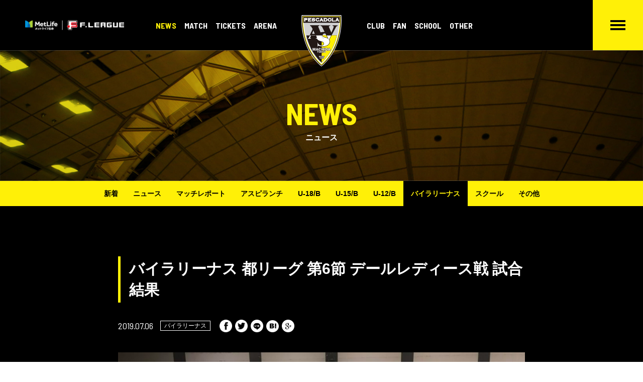

--- FILE ---
content_type: text/html; charset=UTF-8
request_url: https://www.pescadola-machida.com/11883/
body_size: 9822
content:
<!-- x2server -->
<!DOCTYPE html>
<html lang="ja">

<head>
    <meta charset="utf-8">
    <meta http-equiv="X-UA-Compatible" content="IE=edge">
    <meta name="viewport" content="width=device-width, initial-scale=1">
    <meta property="og:image" content="https://www.pescadola-machida.com/wp/wp-content/themes/PESCADOLA/assets/img/fb-ogp.png" />
    <meta property="og:title" content="ペスカドーラ町田／ASV PESCADOLA MACHIDA OFFICIAL SITE" />
    <meta property="og:description" content="アベマ全試合無料生中継。ASVペスカドーラ町田は東京都町田市をホームタウンとし、日本フットサルリーグ（Fリーグ）に所属するフットサルクラブです。" />
    <meta property="og:type" content="website">
    <meta property="og:url" content="https://www.pescadola-machida.com/" />
    <meta property="og:site_name" content="ペスカドーラ町田／ASV PESCADOLA MACHIDA OFFICIAL SITE" />
    <meta name="description" content="アベマ全試合無料生中継。ASVペスカドーラ町田は東京都町田市をホームタウンとし、日本フットサルリーグ（Fリーグ）に所属するフットサルクラブです。試合において“勝利を目指すチームワーク”とどのような状況でも「常に全力で戦う姿勢」を追及し、町田市のシンボルの１つとして、町田市から世界と戦えるトップクラブを目指し、発展に努めます。">
    <meta name="keywords" content="町田,フットサル,サッカー,Fリーグ,ペスカドーラ,ASV">
    <meta name="format-detection" content="telephone=no">
    <title>バイラリーナス  都リーグ 第6節 デールレディース戦 試合結果 &nbsp;|&nbsp; ペスカドーラ町田／ASV PESCADOLA MACHIDA OFFICIAL SITE</title>
    <link rel="stylesheet" href="https://www.pescadola-machida.com/wp/wp-content/themes/PESCADOLA/assets/css/vendor/bootstrap-flex.min.css" />
    <link rel="stylesheet" href="https://www.pescadola-machida.com/wp/wp-content/themes/PESCADOLA/assets/css/slick-theme.css" />
    <link rel="stylesheet" href="https://www.pescadola-machida.com/wp/wp-content/themes/PESCADOLA/assets/css/slick.css" />
    <link rel="stylesheet" href="https://www.pescadola-machida.com/wp/wp-content/themes/PESCADOLA/assets/css/style.css?ver=250407025512" />
    <link rel="shortcut icon" href="https://www.pescadola-machida.com/wp/wp-content/themes/PESCADOLA/assets/img/favicon.ico" />
        <meta name='robots' content='max-image-preview:large' />
<link rel="alternate" type="application/rss+xml" title="ペスカドーラ町田／ASV PESCADOLA MACHIDA OFFICIAL SITE &raquo; バイラリーナス  都リーグ 第6節 デールレディース戦 試合結果 のコメントのフィード" href="https://www.pescadola-machida.com/11883/feed/" />
<script type="text/javascript">
window._wpemojiSettings = {"baseUrl":"https:\/\/s.w.org\/images\/core\/emoji\/14.0.0\/72x72\/","ext":".png","svgUrl":"https:\/\/s.w.org\/images\/core\/emoji\/14.0.0\/svg\/","svgExt":".svg","source":{"concatemoji":"https:\/\/www.pescadola-machida.com\/wp\/wp-includes\/js\/wp-emoji-release.min.js?ver=6.3.7"}};
/*! This file is auto-generated */
!function(i,n){var o,s,e;function c(e){try{var t={supportTests:e,timestamp:(new Date).valueOf()};sessionStorage.setItem(o,JSON.stringify(t))}catch(e){}}function p(e,t,n){e.clearRect(0,0,e.canvas.width,e.canvas.height),e.fillText(t,0,0);var t=new Uint32Array(e.getImageData(0,0,e.canvas.width,e.canvas.height).data),r=(e.clearRect(0,0,e.canvas.width,e.canvas.height),e.fillText(n,0,0),new Uint32Array(e.getImageData(0,0,e.canvas.width,e.canvas.height).data));return t.every(function(e,t){return e===r[t]})}function u(e,t,n){switch(t){case"flag":return n(e,"\ud83c\udff3\ufe0f\u200d\u26a7\ufe0f","\ud83c\udff3\ufe0f\u200b\u26a7\ufe0f")?!1:!n(e,"\ud83c\uddfa\ud83c\uddf3","\ud83c\uddfa\u200b\ud83c\uddf3")&&!n(e,"\ud83c\udff4\udb40\udc67\udb40\udc62\udb40\udc65\udb40\udc6e\udb40\udc67\udb40\udc7f","\ud83c\udff4\u200b\udb40\udc67\u200b\udb40\udc62\u200b\udb40\udc65\u200b\udb40\udc6e\u200b\udb40\udc67\u200b\udb40\udc7f");case"emoji":return!n(e,"\ud83e\udef1\ud83c\udffb\u200d\ud83e\udef2\ud83c\udfff","\ud83e\udef1\ud83c\udffb\u200b\ud83e\udef2\ud83c\udfff")}return!1}function f(e,t,n){var r="undefined"!=typeof WorkerGlobalScope&&self instanceof WorkerGlobalScope?new OffscreenCanvas(300,150):i.createElement("canvas"),a=r.getContext("2d",{willReadFrequently:!0}),o=(a.textBaseline="top",a.font="600 32px Arial",{});return e.forEach(function(e){o[e]=t(a,e,n)}),o}function t(e){var t=i.createElement("script");t.src=e,t.defer=!0,i.head.appendChild(t)}"undefined"!=typeof Promise&&(o="wpEmojiSettingsSupports",s=["flag","emoji"],n.supports={everything:!0,everythingExceptFlag:!0},e=new Promise(function(e){i.addEventListener("DOMContentLoaded",e,{once:!0})}),new Promise(function(t){var n=function(){try{var e=JSON.parse(sessionStorage.getItem(o));if("object"==typeof e&&"number"==typeof e.timestamp&&(new Date).valueOf()<e.timestamp+604800&&"object"==typeof e.supportTests)return e.supportTests}catch(e){}return null}();if(!n){if("undefined"!=typeof Worker&&"undefined"!=typeof OffscreenCanvas&&"undefined"!=typeof URL&&URL.createObjectURL&&"undefined"!=typeof Blob)try{var e="postMessage("+f.toString()+"("+[JSON.stringify(s),u.toString(),p.toString()].join(",")+"));",r=new Blob([e],{type:"text/javascript"}),a=new Worker(URL.createObjectURL(r),{name:"wpTestEmojiSupports"});return void(a.onmessage=function(e){c(n=e.data),a.terminate(),t(n)})}catch(e){}c(n=f(s,u,p))}t(n)}).then(function(e){for(var t in e)n.supports[t]=e[t],n.supports.everything=n.supports.everything&&n.supports[t],"flag"!==t&&(n.supports.everythingExceptFlag=n.supports.everythingExceptFlag&&n.supports[t]);n.supports.everythingExceptFlag=n.supports.everythingExceptFlag&&!n.supports.flag,n.DOMReady=!1,n.readyCallback=function(){n.DOMReady=!0}}).then(function(){return e}).then(function(){var e;n.supports.everything||(n.readyCallback(),(e=n.source||{}).concatemoji?t(e.concatemoji):e.wpemoji&&e.twemoji&&(t(e.twemoji),t(e.wpemoji)))}))}((window,document),window._wpemojiSettings);
</script>
<style type="text/css">
img.wp-smiley,
img.emoji {
	display: inline !important;
	border: none !important;
	box-shadow: none !important;
	height: 1em !important;
	width: 1em !important;
	margin: 0 0.07em !important;
	vertical-align: -0.1em !important;
	background: none !important;
	padding: 0 !important;
}
</style>
	<link rel='stylesheet' id='wp-block-library-css' href='https://www.pescadola-machida.com/wp/wp-includes/css/dist/block-library/style.min.css?ver=6.3.7' type='text/css' media='all' />
<style id='classic-theme-styles-inline-css' type='text/css'>
/*! This file is auto-generated */
.wp-block-button__link{color:#fff;background-color:#32373c;border-radius:9999px;box-shadow:none;text-decoration:none;padding:calc(.667em + 2px) calc(1.333em + 2px);font-size:1.125em}.wp-block-file__button{background:#32373c;color:#fff;text-decoration:none}
</style>
<style id='global-styles-inline-css' type='text/css'>
body{--wp--preset--color--black: #000000;--wp--preset--color--cyan-bluish-gray: #abb8c3;--wp--preset--color--white: #ffffff;--wp--preset--color--pale-pink: #f78da7;--wp--preset--color--vivid-red: #cf2e2e;--wp--preset--color--luminous-vivid-orange: #ff6900;--wp--preset--color--luminous-vivid-amber: #fcb900;--wp--preset--color--light-green-cyan: #7bdcb5;--wp--preset--color--vivid-green-cyan: #00d084;--wp--preset--color--pale-cyan-blue: #8ed1fc;--wp--preset--color--vivid-cyan-blue: #0693e3;--wp--preset--color--vivid-purple: #9b51e0;--wp--preset--gradient--vivid-cyan-blue-to-vivid-purple: linear-gradient(135deg,rgba(6,147,227,1) 0%,rgb(155,81,224) 100%);--wp--preset--gradient--light-green-cyan-to-vivid-green-cyan: linear-gradient(135deg,rgb(122,220,180) 0%,rgb(0,208,130) 100%);--wp--preset--gradient--luminous-vivid-amber-to-luminous-vivid-orange: linear-gradient(135deg,rgba(252,185,0,1) 0%,rgba(255,105,0,1) 100%);--wp--preset--gradient--luminous-vivid-orange-to-vivid-red: linear-gradient(135deg,rgba(255,105,0,1) 0%,rgb(207,46,46) 100%);--wp--preset--gradient--very-light-gray-to-cyan-bluish-gray: linear-gradient(135deg,rgb(238,238,238) 0%,rgb(169,184,195) 100%);--wp--preset--gradient--cool-to-warm-spectrum: linear-gradient(135deg,rgb(74,234,220) 0%,rgb(151,120,209) 20%,rgb(207,42,186) 40%,rgb(238,44,130) 60%,rgb(251,105,98) 80%,rgb(254,248,76) 100%);--wp--preset--gradient--blush-light-purple: linear-gradient(135deg,rgb(255,206,236) 0%,rgb(152,150,240) 100%);--wp--preset--gradient--blush-bordeaux: linear-gradient(135deg,rgb(254,205,165) 0%,rgb(254,45,45) 50%,rgb(107,0,62) 100%);--wp--preset--gradient--luminous-dusk: linear-gradient(135deg,rgb(255,203,112) 0%,rgb(199,81,192) 50%,rgb(65,88,208) 100%);--wp--preset--gradient--pale-ocean: linear-gradient(135deg,rgb(255,245,203) 0%,rgb(182,227,212) 50%,rgb(51,167,181) 100%);--wp--preset--gradient--electric-grass: linear-gradient(135deg,rgb(202,248,128) 0%,rgb(113,206,126) 100%);--wp--preset--gradient--midnight: linear-gradient(135deg,rgb(2,3,129) 0%,rgb(40,116,252) 100%);--wp--preset--font-size--small: 13px;--wp--preset--font-size--medium: 20px;--wp--preset--font-size--large: 36px;--wp--preset--font-size--x-large: 42px;--wp--preset--spacing--20: 0.44rem;--wp--preset--spacing--30: 0.67rem;--wp--preset--spacing--40: 1rem;--wp--preset--spacing--50: 1.5rem;--wp--preset--spacing--60: 2.25rem;--wp--preset--spacing--70: 3.38rem;--wp--preset--spacing--80: 5.06rem;--wp--preset--shadow--natural: 6px 6px 9px rgba(0, 0, 0, 0.2);--wp--preset--shadow--deep: 12px 12px 50px rgba(0, 0, 0, 0.4);--wp--preset--shadow--sharp: 6px 6px 0px rgba(0, 0, 0, 0.2);--wp--preset--shadow--outlined: 6px 6px 0px -3px rgba(255, 255, 255, 1), 6px 6px rgba(0, 0, 0, 1);--wp--preset--shadow--crisp: 6px 6px 0px rgba(0, 0, 0, 1);}:where(.is-layout-flex){gap: 0.5em;}:where(.is-layout-grid){gap: 0.5em;}body .is-layout-flow > .alignleft{float: left;margin-inline-start: 0;margin-inline-end: 2em;}body .is-layout-flow > .alignright{float: right;margin-inline-start: 2em;margin-inline-end: 0;}body .is-layout-flow > .aligncenter{margin-left: auto !important;margin-right: auto !important;}body .is-layout-constrained > .alignleft{float: left;margin-inline-start: 0;margin-inline-end: 2em;}body .is-layout-constrained > .alignright{float: right;margin-inline-start: 2em;margin-inline-end: 0;}body .is-layout-constrained > .aligncenter{margin-left: auto !important;margin-right: auto !important;}body .is-layout-constrained > :where(:not(.alignleft):not(.alignright):not(.alignfull)){max-width: var(--wp--style--global--content-size);margin-left: auto !important;margin-right: auto !important;}body .is-layout-constrained > .alignwide{max-width: var(--wp--style--global--wide-size);}body .is-layout-flex{display: flex;}body .is-layout-flex{flex-wrap: wrap;align-items: center;}body .is-layout-flex > *{margin: 0;}body .is-layout-grid{display: grid;}body .is-layout-grid > *{margin: 0;}:where(.wp-block-columns.is-layout-flex){gap: 2em;}:where(.wp-block-columns.is-layout-grid){gap: 2em;}:where(.wp-block-post-template.is-layout-flex){gap: 1.25em;}:where(.wp-block-post-template.is-layout-grid){gap: 1.25em;}.has-black-color{color: var(--wp--preset--color--black) !important;}.has-cyan-bluish-gray-color{color: var(--wp--preset--color--cyan-bluish-gray) !important;}.has-white-color{color: var(--wp--preset--color--white) !important;}.has-pale-pink-color{color: var(--wp--preset--color--pale-pink) !important;}.has-vivid-red-color{color: var(--wp--preset--color--vivid-red) !important;}.has-luminous-vivid-orange-color{color: var(--wp--preset--color--luminous-vivid-orange) !important;}.has-luminous-vivid-amber-color{color: var(--wp--preset--color--luminous-vivid-amber) !important;}.has-light-green-cyan-color{color: var(--wp--preset--color--light-green-cyan) !important;}.has-vivid-green-cyan-color{color: var(--wp--preset--color--vivid-green-cyan) !important;}.has-pale-cyan-blue-color{color: var(--wp--preset--color--pale-cyan-blue) !important;}.has-vivid-cyan-blue-color{color: var(--wp--preset--color--vivid-cyan-blue) !important;}.has-vivid-purple-color{color: var(--wp--preset--color--vivid-purple) !important;}.has-black-background-color{background-color: var(--wp--preset--color--black) !important;}.has-cyan-bluish-gray-background-color{background-color: var(--wp--preset--color--cyan-bluish-gray) !important;}.has-white-background-color{background-color: var(--wp--preset--color--white) !important;}.has-pale-pink-background-color{background-color: var(--wp--preset--color--pale-pink) !important;}.has-vivid-red-background-color{background-color: var(--wp--preset--color--vivid-red) !important;}.has-luminous-vivid-orange-background-color{background-color: var(--wp--preset--color--luminous-vivid-orange) !important;}.has-luminous-vivid-amber-background-color{background-color: var(--wp--preset--color--luminous-vivid-amber) !important;}.has-light-green-cyan-background-color{background-color: var(--wp--preset--color--light-green-cyan) !important;}.has-vivid-green-cyan-background-color{background-color: var(--wp--preset--color--vivid-green-cyan) !important;}.has-pale-cyan-blue-background-color{background-color: var(--wp--preset--color--pale-cyan-blue) !important;}.has-vivid-cyan-blue-background-color{background-color: var(--wp--preset--color--vivid-cyan-blue) !important;}.has-vivid-purple-background-color{background-color: var(--wp--preset--color--vivid-purple) !important;}.has-black-border-color{border-color: var(--wp--preset--color--black) !important;}.has-cyan-bluish-gray-border-color{border-color: var(--wp--preset--color--cyan-bluish-gray) !important;}.has-white-border-color{border-color: var(--wp--preset--color--white) !important;}.has-pale-pink-border-color{border-color: var(--wp--preset--color--pale-pink) !important;}.has-vivid-red-border-color{border-color: var(--wp--preset--color--vivid-red) !important;}.has-luminous-vivid-orange-border-color{border-color: var(--wp--preset--color--luminous-vivid-orange) !important;}.has-luminous-vivid-amber-border-color{border-color: var(--wp--preset--color--luminous-vivid-amber) !important;}.has-light-green-cyan-border-color{border-color: var(--wp--preset--color--light-green-cyan) !important;}.has-vivid-green-cyan-border-color{border-color: var(--wp--preset--color--vivid-green-cyan) !important;}.has-pale-cyan-blue-border-color{border-color: var(--wp--preset--color--pale-cyan-blue) !important;}.has-vivid-cyan-blue-border-color{border-color: var(--wp--preset--color--vivid-cyan-blue) !important;}.has-vivid-purple-border-color{border-color: var(--wp--preset--color--vivid-purple) !important;}.has-vivid-cyan-blue-to-vivid-purple-gradient-background{background: var(--wp--preset--gradient--vivid-cyan-blue-to-vivid-purple) !important;}.has-light-green-cyan-to-vivid-green-cyan-gradient-background{background: var(--wp--preset--gradient--light-green-cyan-to-vivid-green-cyan) !important;}.has-luminous-vivid-amber-to-luminous-vivid-orange-gradient-background{background: var(--wp--preset--gradient--luminous-vivid-amber-to-luminous-vivid-orange) !important;}.has-luminous-vivid-orange-to-vivid-red-gradient-background{background: var(--wp--preset--gradient--luminous-vivid-orange-to-vivid-red) !important;}.has-very-light-gray-to-cyan-bluish-gray-gradient-background{background: var(--wp--preset--gradient--very-light-gray-to-cyan-bluish-gray) !important;}.has-cool-to-warm-spectrum-gradient-background{background: var(--wp--preset--gradient--cool-to-warm-spectrum) !important;}.has-blush-light-purple-gradient-background{background: var(--wp--preset--gradient--blush-light-purple) !important;}.has-blush-bordeaux-gradient-background{background: var(--wp--preset--gradient--blush-bordeaux) !important;}.has-luminous-dusk-gradient-background{background: var(--wp--preset--gradient--luminous-dusk) !important;}.has-pale-ocean-gradient-background{background: var(--wp--preset--gradient--pale-ocean) !important;}.has-electric-grass-gradient-background{background: var(--wp--preset--gradient--electric-grass) !important;}.has-midnight-gradient-background{background: var(--wp--preset--gradient--midnight) !important;}.has-small-font-size{font-size: var(--wp--preset--font-size--small) !important;}.has-medium-font-size{font-size: var(--wp--preset--font-size--medium) !important;}.has-large-font-size{font-size: var(--wp--preset--font-size--large) !important;}.has-x-large-font-size{font-size: var(--wp--preset--font-size--x-large) !important;}
.wp-block-navigation a:where(:not(.wp-element-button)){color: inherit;}
:where(.wp-block-post-template.is-layout-flex){gap: 1.25em;}:where(.wp-block-post-template.is-layout-grid){gap: 1.25em;}
:where(.wp-block-columns.is-layout-flex){gap: 2em;}:where(.wp-block-columns.is-layout-grid){gap: 2em;}
.wp-block-pullquote{font-size: 1.5em;line-height: 1.6;}
</style>
<link rel='stylesheet' id='contact-form-7-css' href='https://www.pescadola-machida.com/wp/wp-content/plugins/contact-form-7/includes/css/styles.css?ver=5.8.1' type='text/css' media='all' />
<script type='text/javascript' src='https://www.pescadola-machida.com/wp/wp-includes/js/jquery/jquery.min.js?ver=3.7.0' id='jquery-core-js'></script>
<script type='text/javascript' src='https://www.pescadola-machida.com/wp/wp-includes/js/jquery/jquery-migrate.min.js?ver=3.4.1' id='jquery-migrate-js'></script>
<script type='text/javascript' id='post-list-js-js-extra'>
/* <![CDATA[ */
var PLG_Setting = {"ajaxurl":"https:\/\/www.pescadola-machida.com\/wp\/wp-admin\/admin-ajax.php","action":"get_post_ajax","plg_dateformat":"Y.m.j","next_page":"1","category":null,"term":null,"author":null,"tmpl":"<li>\n  {%urlbefore%}\n      <time class=\"p-time\">{%date%}<\/time>\n      <div class=\"p-cat\">{%cats%}<\/div>\n      <h3 class=\"p-news__title\">{%title%}<\/h3>\n  {%urlafter%}\n<\/li>"};
/* ]]> */
</script>
<script type='text/javascript' src='https://www.pescadola-machida.com/wp/wp-content/plugins/post-list-generator-x/next-page.js?ver=1.3.0' id='post-list-js-js'></script>
<link rel="https://api.w.org/" href="https://www.pescadola-machida.com/wp-json/" /><link rel="alternate" type="application/json" href="https://www.pescadola-machida.com/wp-json/wp/v2/posts/11883" /><link rel="EditURI" type="application/rsd+xml" title="RSD" href="https://www.pescadola-machida.com/wp/xmlrpc.php?rsd" />
<meta name="generator" content="WordPress 6.3.7" />
<link rel="canonical" href="https://www.pescadola-machida.com/11883/" />
<link rel='shortlink' href='https://www.pescadola-machida.com/?p=11883' />
<link rel="alternate" type="application/json+oembed" href="https://www.pescadola-machida.com/wp-json/oembed/1.0/embed?url=https%3A%2F%2Fwww.pescadola-machida.com%2F11883%2F" />
<link rel="alternate" type="text/xml+oembed" href="https://www.pescadola-machida.com/wp-json/oembed/1.0/embed?url=https%3A%2F%2Fwww.pescadola-machida.com%2F11883%2F&#038;format=xml" />
<link rel="icon" href="https://www.pescadola-machida.com/wp/wp-content/uploads/2022/06/cropped-logo-32x32.png" sizes="32x32" />
<link rel="icon" href="https://www.pescadola-machida.com/wp/wp-content/uploads/2022/06/cropped-logo-192x192.png" sizes="192x192" />
<link rel="apple-touch-icon" href="https://www.pescadola-machida.com/wp/wp-content/uploads/2022/06/cropped-logo-180x180.png" />
<meta name="msapplication-TileImage" content="https://www.pescadola-machida.com/wp/wp-content/uploads/2022/06/cropped-logo-270x270.png" />

    <!-- Global site tag (gtag.js) - Google Analytics -->
    <script async src="https://www.googletagmanager.com/gtag/js?id=UA-75026802-42"></script>
    <script>
        window.dataLayer = window.dataLayer || [];

        function gtag() {
            dataLayer.push(arguments);
        }
        gtag('js', new Date());

        gtag('config', 'UA-75026802-42');
    </script>

</head>



                                                <body class="post-template-default single single-post postid-11883 single-format-standard">
                                                

                                                <div class="p-side__content">
                                                    <a href="https://www.pescadola-machida.com/tickets/tickets/">
                                                        <div class="icon__box"><img src="https://www.pescadola-machida.com/wp/wp-content/themes/PESCADOLA/assets/img/icon_ticket.png" alt=""></div>チケット情報
                                                    </a>
                                                </div>
                                                <!-- /.p-side__content -->

                                                <header class="l-header p-header">
                                                    <div class="p-header__wrapper">
                                                        <a href="http://www.fleague.jp/" target="_blank" class="p-leagu"><img src="https://www.pescadola-machida.com/wp/wp-content/themes/PESCADOLA/assets/img/logo_fleague.png" alt="F.LEAGUE"></a>
                                                        <a href="https://www.pescadola-machida.com/" class="p-site__branding"><img src="https://www.pescadola-machida.com/wp/wp-content/themes/PESCADOLA/assets/img/logo.svg" alt="ASV PESCADOLA MACHIDA"></a>
                                                        <nav class="p-nav-global" role="navigation">
                                                            <div class="p-nav__sub">
                                                                <ul class="p-nav-sub__parent">
                                                                    <li class="active" ><span>NEWS</span>
                                                                        <ul class="p-nav-sub__child">
                                                                            <li><a href="https://www.pescadola-machida.com/news/">新着</a></li>
                                                                            	<li class="cat-item cat-item-1"><a href="https://www.pescadola-machida.com/news/news/">ニュース</a>
</li>
	<li class="cat-item cat-item-5"><a href="https://www.pescadola-machida.com/news/matchreport/">マッチレポート</a>
</li>
	<li class="cat-item cat-item-6"><a href="https://www.pescadola-machida.com/news/aspirante/">アスピランチ</a>
</li>
	<li class="cat-item cat-item-7"><a href="https://www.pescadola-machida.com/news/u-18/">U-18/B</a>
</li>
	<li class="cat-item cat-item-8"><a href="https://www.pescadola-machida.com/news/u-15/">U-15/B</a>
</li>
	<li class="cat-item cat-item-145"><a href="https://www.pescadola-machida.com/news/u-12/">U-12/B</a>
</li>
	<li class="cat-item cat-item-9"><a href="https://www.pescadola-machida.com/news/bailarinas/">バイラリーナス</a>
</li>
	<li class="cat-item cat-item-10"><a href="https://www.pescadola-machida.com/news/school/">スクール</a>
</li>
	<li class="cat-item cat-item-11"><a href="https://www.pescadola-machida.com/news/other-news/">その他</a>
</li>
                                                                        </ul>
                                                                        </li>
                                                                        <li><span>MATCH</span>
                                                                            <ul class="p-nav-sub__child">
                                                                                <li><a href="https://www.pescadola-machida.com/match/game/">試合日程/結果</a></li>
                                                                                <li><a href="https://www.pescadola-machida.com/match/ranking/">順位表</a></li>
                                                                                <!--<li><a href="< ?php echo esc_url( home_url( '/' ) ); ?>match/schedule/">月間スケジュール</a></li>-->
                                                                                <li><a href="https://www.pescadola-machida.com/match/aspirante/">アスピランチ</a></li>
                                                                                <li><a href="https://www.pescadola-machida.com/match/u-18/">U-18</a></li>
                                                                                <li><a href="https://www.pescadola-machida.com/match/u-18b/">U-18B</a></li>
                                                                                <li><a href="https://www.pescadola-machida.com/match/u-15/">U-15</a></li>
                                                                                <li><a href="https://www.pescadola-machida.com/match/u-15b/">U-15B</a></li>
                                                                                <li><a href="https://www.pescadola-machida.com/match/u-12/">U-12</a></li>
                                                                                <li><a href="https://www.pescadola-machida.com/match/u-12b/">U-12B</a></li>
                                                                                <li><a href="https://www.pescadola-machida.com/match/bailarinas/">バイラリーナス</a></li>
                                                                            </ul>
                                                                            </li>
                                                                            <li><span>TICKETS</span>
                                                                                <ul class="p-nav-sub__child">
                                                                                    <li><a href="https://www.pescadola-machida.com/tickets/tickets/">チケット情報</a></li>
                                                                                    <li><a href="https://t.livepocket.jp/help/about" target="_blank" rel="noopener noreferrer">電子チケット購入方法</a></li>
                                                                                </ul>
                                                                                </li>

                                                                                <li><span>ARENA</span>
                                                                                    <ul class="p-nav-sub__child">
                                                                                        <li><a href="https://www.pescadola-machida.com/arena/arena/">アリーナ情報</a></li>
                                                                                        <li><a href="https://www.pescadola-machida.com/arena/information/">観戦注意事項</a></li>
                                                                                    </ul>
                                                                                    </li>
                                                                </ul>
                                                                <div class="p-sitebranding__dummy"></div>
                                                                <ul class="p-nav-sub__parent">
                                                                    <li><span>CLUB</span>
                                                                        <ul class="p-nav-sub__child">
                                                                            <li><a href="https://www.pescadola-machida.com/club/member/">選手・スタッフ</a></li>
                                                                            <li><a href="https://www.pescadola-machida.com/club/team/">チーム概要</a></li>
                                                                            <li><a href="https://www.pescadola-machida.com/club/sponsor/">パートナー</a></li>
                                                                            <li><a href="https://www.pescadola-machida.com/club/support/">サポートカンパニー</a></li>
                                                                            <li><a href="https://www.pescadola-machida.com/club/vendingmachine/">ペスカドーラ自販機</a></li>
                                                                        </ul>
                                                                        </li>
                                                                        <li><span>FAN</span>
                                                                            <ul class="p-nav-sub__child">
                                                                                <li><a href="https://www.pescadola-machida.com/fan/fanclub/">ファンクラブ入会案内</a></li>
                                                                                <li><a href="https://www.pescadola-machida.com/fan/sns/">SNS</a></li>
                                                                                <li><a href="https://www.pescadola-machida.com/fan/personal/">個人参加型フットサル</a></li>
                                                                            </ul>
                                                                            </li>
                                                                            <li><span>SCHOOL</span>
                                                                                <ul class="p-nav-sub__child">
                                                                                    <li><a href="https://www.pescadola-machida.com/school/school/">スクールについて</a></li>
                                                                                                                                                                                <li ><a href="https://www.pescadola-machida.com/school/branch/machida/">町田校</a></li>
                                                                                                                                                                                <li ><a href="https://www.pescadola-machida.com/school/branch/minami-machida/">南町田校</a></li>
                                                                                                                                                                                <li ><a href="https://www.pescadola-machida.com/school/branch/asahimachi/">旭町校</a></li>
                                                                                                                                                                                <li ><a href="https://www.pescadola-machida.com/school/branch/tama/">多摩校</a></li>
                                                                                                                                                                                <li ><a href="https://www.pescadola-machida.com/school/branch/sagamihara/">相模原校</a></li>
                                                                                                                                                                                <li ><a href="https://www.pescadola-machida.com/school/branch/hachioji/">八王子校（委託）</a></li>
                                                                                                                                                                    </ul>
                                                                                </li>
                                                                                <li><span>OTHER</span>
                                                                                    <ul class="p-nav-sub__child">
                                                                                        <li><a href="https://www.pescadola-machida.com/other/cheer/">チアダンス</a></li>
                                                                                        <li><a href="https://www.pescadola-machida.com/other/contact/">お問い合わせ</a></li>
                                                                                        <li><a href="https://www.pescadola-machida.com/other/privacy/">プライバシーポリシー</a></li>
                                                                                    </ul>
                                                                                    </li>
                                                                </ul>
                                                            </div>
                                                        </nav>

                                                        <div class="p-menu__btn">
                                                            <a href="javascript:void(0)">
                                                                <div class="hamburger">
                                                                    <span></span>
                                                                    <span></span>
                                                                    <span></span>
                                                                </div>
                                                            </a>
                                                        </div>

                                                        <div class="p-mega__menu">
                                                            <div class="container">

                                                                <div class="p-nav">
    <div class="p-nav__item">
        <h2>NEWS</h2>
        <ul>
            <li><a href="https://www.pescadola-machida.com/news/">新着</a></li>
            	<li class="cat-item cat-item-1"><a href="https://www.pescadola-machida.com/news/news/">ニュース</a>
</li>
	<li class="cat-item cat-item-5"><a href="https://www.pescadola-machida.com/news/matchreport/">マッチレポート</a>
</li>
	<li class="cat-item cat-item-6"><a href="https://www.pescadola-machida.com/news/aspirante/">アスピランチ</a>
</li>
	<li class="cat-item cat-item-7"><a href="https://www.pescadola-machida.com/news/u-18/">U-18/B</a>
</li>
	<li class="cat-item cat-item-8"><a href="https://www.pescadola-machida.com/news/u-15/">U-15/B</a>
</li>
	<li class="cat-item cat-item-145"><a href="https://www.pescadola-machida.com/news/u-12/">U-12/B</a>
</li>
	<li class="cat-item cat-item-9"><a href="https://www.pescadola-machida.com/news/bailarinas/">バイラリーナス</a>
</li>
	<li class="cat-item cat-item-10"><a href="https://www.pescadola-machida.com/news/school/">スクール</a>
</li>
	<li class="cat-item cat-item-11"><a href="https://www.pescadola-machida.com/news/other-news/">その他</a>
</li>
        </ul>
    </div>
    <div class="p-nav__item">
        <h2>MATCH</h2>
        <ul>
            <li><a href="https://www.pescadola-machida.com/match/game/">試合日程/結果</a></li>
            <li><a href="https://www.pescadola-machida.com/match/ranking/">順位表</a></li>
            <!--<li><a href="< ?php echo esc_url( home_url( '/' ) ); ?>match/schedule/">月間スケジュール</a></li>-->
            <li><a href="https://www.pescadola-machida.com/match/aspirante/">アスピランチ</a></li>
            <li><a href="https://www.pescadola-machida.com/match/u-18/">U-18</a></li>
            <li><a href="https://www.pescadola-machida.com/match/u-18b/">U-18B</a></li>
            <li><a href="https://www.pescadola-machida.com/match/u-15/">U-15</a></li>
            <li><a href="https://www.pescadola-machida.com/match/u-15b/">U-15B</a></li>
            <li><a href="https://www.pescadola-machida.com/match/u-12/">U-12</a></li>
            <li><a href="https://www.pescadola-machida.com/match/u-12b/">U-12B</a></li>
            <li><a href="https://www.pescadola-machida.com/match/bailarinas/">バイラリーナス</a></li>
        </ul>
    </div>
    <div class="p-nav__item">
        <h2>TICKETS</h2>
        <ul>
            <li><a href="https://www.pescadola-machida.com/tickets/tickets/">チケット情報</a></li>
            <li><a href="https://t.livepocket.jp/help/about" target="_blank" rel="noopener noreferrer">電子チケット購入方法</a></li>
        </ul>
        <h2>ARENA</h2>
        <ul>
            <li><a href="https://www.pescadola-machida.com/arena/arena/">アリーナ情報</a></li>
            <li><a href="https://www.pescadola-machida.com/arena/information/">観戦注意事項</a></li>
        </ul>
    </div>
    <div class="p-nav__item">
        <h2>CLUB</h2>
        <ul>
            <li><a href="https://www.pescadola-machida.com/club/member/">選手・スタッフ</a></li>
            <li><a href="https://www.pescadola-machida.com/club/team/">チーム概要</a></li>
            <li><a href="https://www.pescadola-machida.com/club/sponsor/">パートナー</a></li>
            <li><a href="https://www.pescadola-machida.com/club/support/">サポートカンパニー</a></li>
            <li><a href="https://www.pescadola-machida.com/club/vendingmachine/">ペスカドーラ自販機</a></li>
        </ul>
    </div>
    <div class="p-nav__item p-flex">
        <div class="p-item__child">
            <h2>FAN</h2>
            <ul>
                <li><a href="https://www.pescadola-machida.com/fan/fanclub/">ファンクラブ入会案内</a></li>
                <li><a href="https://www.pescadola-machida.com/fan/sns/">SNS</a></li>
                <li><a href="https://www.pescadola-machida.com/fan/personal/">個人参加型フットサル</a></li>
            </ul>
        </div>
        <div class="p-item__child">
            <h2>SCHOOL</h2>
            <ul>
                <li><a href="https://www.pescadola-machida.com/school/school/">スクールについて</a></li>

                                    <li ><a href="https://www.pescadola-machida.com/school/branch/machida/">町田校</a></li>
                                        <li ><a href="https://www.pescadola-machida.com/school/branch/minami-machida/">南町田校</a></li>
                                        <li ><a href="https://www.pescadola-machida.com/school/branch/asahimachi/">旭町校</a></li>
                                        <li ><a href="https://www.pescadola-machida.com/school/branch/tama/">多摩校</a></li>
                                        <li ><a href="https://www.pescadola-machida.com/school/branch/sagamihara/">相模原校</a></li>
                                        <li ><a href="https://www.pescadola-machida.com/school/branch/hachioji/">八王子校（委託）</a></li>
                                </ul>
        </div>
    </div>
</div>

                                                                <div class="p-megamenu__sub">
                                                                    <ul class="p-other__nav p-flex">
                                                                        <li><a href="https://www.pescadola-machida.com/other/cheer/">チアダンス</a></li>
                                                                        <li><a href="https://www.pescadola-machida.com/other/contact/">お問い合わせ</a></li>
                                                                        <li><a href="https://www.pescadola-machida.com/other/privacy/">プライバシーポリシー</a></li>
                                                                    </ul>
                                                                    <ul class="p-sns__nav p-flex">
                                                                        <li><a href="https://www.facebook.com/pescadola/" target="_blank"><img src="https://www.pescadola-machida.com/wp/wp-content/themes/PESCADOLA/assets/img/icon_fb_b.png" alt="facebook"></a></li>
                                                                        <li><a href="https://twitter.com/pescadola2007" target="_blank"><img src="https://www.pescadola-machida.com/wp/wp-content/themes/PESCADOLA/assets/img/icon_tw_b.png" alt="twitter"></a></li>
                                                                        <li><a href="https://www.instagram.com/pescadola2007/" target="_blank"><img src="https://www.pescadola-machida.com/wp/wp-content/themes/PESCADOLA/assets/img/icon_insta_b.png" alt="instagram"></a></li>
                                                                        <li><a href="https://line.me/R/ti/p/%40pescadolamachida" target="_blank"><img src="https://www.pescadola-machida.com/wp/wp-content/themes/PESCADOLA/assets/img/icon_line_b.png" alt="LINE"></a></li>
                                                                        <li><a href="https://www.youtube.com/c/pescadola" target="_blank"><img src="https://www.pescadola-machida.com/wp/wp-content/themes/PESCADOLA/assets/img/icon_youtube_b.png" alt="youtube"></a></li>
                                                                    </ul>
                                                                </div>
                                                            </div>
                                                            <!-- /.p-mega__menu -->

                                                        </div>

                                                    </div>
                                                </header>
                                                <!-- /.l-header -->



    <main class="l-main p-main">

        <header class="p-heading">
            <h2 class="p-heading__title"><span class="p-heading__top">NEWS</span><span class="p-heading__bottom">ニュース</span></h2>
        </header>
        <!-- /.p-heading -->


        <nav class="p-horizontal-nav-screen">
    <ul class="p-horizontal-nav">
        <li><a href="https://www.pescadola-machida.com/news/">新着</a></li>
	<li class="cat-item cat-item-1"><a href="https://www.pescadola-machida.com/news/news/">ニュース</a>
</li>
	<li class="cat-item cat-item-5"><a href="https://www.pescadola-machida.com/news/matchreport/">マッチレポート</a>
</li>
	<li class="cat-item cat-item-6"><a href="https://www.pescadola-machida.com/news/aspirante/">アスピランチ</a>
</li>
	<li class="cat-item cat-item-7"><a href="https://www.pescadola-machida.com/news/u-18/">U-18/B</a>
</li>
	<li class="cat-item cat-item-8"><a href="https://www.pescadola-machida.com/news/u-15/">U-15/B</a>
</li>
	<li class="cat-item cat-item-145"><a href="https://www.pescadola-machida.com/news/u-12/">U-12/B</a>
</li>
	<li class="cat-item cat-item-9 current-cat"><a aria-current="page" href="https://www.pescadola-machida.com/news/bailarinas/">バイラリーナス</a>
</li>
	<li class="cat-item cat-item-10"><a href="https://www.pescadola-machida.com/news/school/">スクール</a>
</li>
	<li class="cat-item cat-item-11"><a href="https://www.pescadola-machida.com/news/other-news/">その他</a>
</li>
    </ul>
</nav>
<!-- /.p-horizontal-nav-screen -->




                    
                <section class="p-section p-detail">
                    <div class="container">
                        <div class="p-detail__header">
                            <h3 class="p-detail__title p-content__title">バイラリーナス  都リーグ 第6節 デールレディース戦 試合結果</h3>
                            <time class="p-time">2019.07.06</time>
                            <div class="p-cat">
                              バイラリーナス                             </div>
                            <ul class="p-sns__list">
                                <li><a href="https://www.facebook.com/sharer/sharer.php?u=https://www.pescadola-machida.com/11883/" target="_blank"><img src="https://www.pescadola-machida.com/wp/wp-content/themes/PESCADOLA/assets/img/sns/icon_sns_fb.png" alt="facebook"></a></li>
                                <li><a href="https://twitter.com/share? url=https://www.pescadola-machida.com/11883/& via=pescadola2007 related=pescadola2007 hashtags=ペスカドーラ町田,フットサル text=バイラリーナス  都リーグ 第6節 デールレディース戦 試合結果" rel="nofollow" target="_blank"><img src="https://www.pescadola-machida.com/wp/wp-content/themes/PESCADOLA/assets/img/sns/icon_sns_tw.png" alt="twitter"></a></li>
                                <li><a href="http://line.me/R/msg/text/?https://www.pescadola-machida.com/11883/" target="_blank"><img src="https://www.pescadola-machida.com/wp/wp-content/themes/PESCADOLA/assets/img/sns/icon_sns_line.png" alt="line"></a></li>
                                <li><a href="http://b.hatena.ne.jp/add?mode=confirm&url=https://www.pescadola-machida.com/11883/&title=バイラリーナス  都リーグ 第6節 デールレディース戦 試合結果" target="_blank"><img src="https://www.pescadola-machida.com/wp/wp-content/themes/PESCADOLA/assets/img/sns/icon_sns_hatena.png" alt="hatenaブログ"></a></li>
                                <li><a href="https://plus.google.com/share?url=https://www.pescadola-machida.com/11883/" target="_blank"><img src="https://www.pescadola-machida.com/wp/wp-content/themes/PESCADOLA/assets/img/sns/icon_sns_google.png" alt="google+"></a></li>
                            </ul>
                        </div>
                        <div class="p-detail__body">

                            
                            <p><img decoding="async" fetchpriority="high" class="alignnone size-large wp-image-11885" src="https://www.pescadola-machida.com/wp/wp-content/uploads/2019/07/DBD46484-BDE5-4890-9BA6-B7B92D933925-1024x768.jpeg" alt="" width="1024" height="768" srcset="https://www.pescadola-machida.com/wp/wp-content/uploads/2019/07/DBD46484-BDE5-4890-9BA6-B7B92D933925-1024x768.jpeg 1024w, https://www.pescadola-machida.com/wp/wp-content/uploads/2019/07/DBD46484-BDE5-4890-9BA6-B7B92D933925-300x225.jpeg 300w, https://www.pescadola-machida.com/wp/wp-content/uploads/2019/07/DBD46484-BDE5-4890-9BA6-B7B92D933925-768x576.jpeg 768w, https://www.pescadola-machida.com/wp/wp-content/uploads/2019/07/DBD46484-BDE5-4890-9BA6-B7B92D933925.jpeg 1478w" sizes="(max-width: 1024px) 100vw, 1024px" /></p>
<p>東京都女子フットサル2部リーグ2019 第6節 試合結果</p>
<p>ペスカドーラ町田バイラリーナス 4-0 デールレディース<br />
【得点者】坂本、海老名2、前田</p>
<p><a href="https://www.pescadola-machida.com/match/bailarinas/">試合日程／結果</a></p>
<p><img decoding="async" class="alignnone size-large wp-image-11886" src="https://www.pescadola-machida.com/wp/wp-content/uploads/2019/07/CB5CFAAC-0C2E-4302-9B00-B7BA075D7547-1024x768.jpeg" alt="" width="1024" height="768" srcset="https://www.pescadola-machida.com/wp/wp-content/uploads/2019/07/CB5CFAAC-0C2E-4302-9B00-B7BA075D7547-1024x768.jpeg 1024w, https://www.pescadola-machida.com/wp/wp-content/uploads/2019/07/CB5CFAAC-0C2E-4302-9B00-B7BA075D7547-300x225.jpeg 300w, https://www.pescadola-machida.com/wp/wp-content/uploads/2019/07/CB5CFAAC-0C2E-4302-9B00-B7BA075D7547-768x576.jpeg 768w, https://www.pescadola-machida.com/wp/wp-content/uploads/2019/07/CB5CFAAC-0C2E-4302-9B00-B7BA075D7547.jpeg 1478w" sizes="(max-width: 1024px) 100vw, 1024px" /> <img decoding="async" class="alignnone size-large wp-image-11887" src="https://www.pescadola-machida.com/wp/wp-content/uploads/2019/07/C10EC6FC-126D-40BB-BFEF-21B7B4FD8D1C-1024x768.jpeg" alt="" width="1024" height="768" srcset="https://www.pescadola-machida.com/wp/wp-content/uploads/2019/07/C10EC6FC-126D-40BB-BFEF-21B7B4FD8D1C-1024x768.jpeg 1024w, https://www.pescadola-machida.com/wp/wp-content/uploads/2019/07/C10EC6FC-126D-40BB-BFEF-21B7B4FD8D1C-300x225.jpeg 300w, https://www.pescadola-machida.com/wp/wp-content/uploads/2019/07/C10EC6FC-126D-40BB-BFEF-21B7B4FD8D1C-768x576.jpeg 768w, https://www.pescadola-machida.com/wp/wp-content/uploads/2019/07/C10EC6FC-126D-40BB-BFEF-21B7B4FD8D1C.jpeg 1478w" sizes="(max-width: 1024px) 100vw, 1024px" /></p>
                        </div>
                    </div>
                </section>
                <!-- /.detail -->

                    
    </main>




    <aside class="p-aside">
    <figure class="p-aside__content p-aside__tickets">
        <a href="https://www.pescadola-machida.com/tickets/tickets/">
            <img src="https://www.pescadola-machida.com/wp/wp-content/themes/PESCADOLA/assets/img/img_tickets.jpg" alt="" class="pc">
            <figcaption>
                <h2>TICKETS</h2>
                <p>チケットの購入方法やシーズンチケット購入のご案内をいたします。</p>
                <div class="p-more">MORE</div>
            </figcaption>
        </a>
    </figure>
    <figure class="p-aside__content p-aside__school">
        <a href="https://www.pescadola-machida.com/school/school/">
            <img src="https://www.pescadola-machida.com/wp/wp-content/themes/PESCADOLA/assets/img/img_school.jpg" alt="" class="pc">
            <figcaption>
                <h2>SCHOOL</h2>
                <p>ペスカドーラ町田フットサルスクールは「違いを生み出せる選手」を育成します！</p>
                <div class="p-more">MORE</div>
            </figcaption>
        </a>
    </figure>
    <!--<figure class="p-aside__content p-aside__fan">
        <a href="https://www.pescadola-machida.com/fan/fanclub/">
            <img src="https://www.pescadola-machida.com/wp/wp-content/themes/PESCADOLA/assets/img/img_fan.jpg" alt="" class="pc">
            <figcaption>
                <h2>FAN</h2>
                <p>あなたの想いが、チカラになる。ペスカドーラファンクラブのご紹介。</p>
                <div class="p-more">MORE</div>
            </figcaption>
        </a>
    </figure>-->
</aside>

<footer class="l-footer p-footer">
    <div class="container">

        <div class="p-nav">
    <div class="p-nav__item">
        <h2>NEWS</h2>
        <ul>
            <li><a href="https://www.pescadola-machida.com/news/">新着</a></li>
            	<li class="cat-item cat-item-1"><a href="https://www.pescadola-machida.com/news/news/">ニュース</a>
</li>
	<li class="cat-item cat-item-5"><a href="https://www.pescadola-machida.com/news/matchreport/">マッチレポート</a>
</li>
	<li class="cat-item cat-item-6"><a href="https://www.pescadola-machida.com/news/aspirante/">アスピランチ</a>
</li>
	<li class="cat-item cat-item-7"><a href="https://www.pescadola-machida.com/news/u-18/">U-18/B</a>
</li>
	<li class="cat-item cat-item-8"><a href="https://www.pescadola-machida.com/news/u-15/">U-15/B</a>
</li>
	<li class="cat-item cat-item-145"><a href="https://www.pescadola-machida.com/news/u-12/">U-12/B</a>
</li>
	<li class="cat-item cat-item-9"><a href="https://www.pescadola-machida.com/news/bailarinas/">バイラリーナス</a>
</li>
	<li class="cat-item cat-item-10"><a href="https://www.pescadola-machida.com/news/school/">スクール</a>
</li>
	<li class="cat-item cat-item-11"><a href="https://www.pescadola-machida.com/news/other-news/">その他</a>
</li>
        </ul>
    </div>
    <div class="p-nav__item">
        <h2>MATCH</h2>
        <ul>
            <li><a href="https://www.pescadola-machida.com/match/game/">試合日程/結果</a></li>
            <li><a href="https://www.pescadola-machida.com/match/ranking/">順位表</a></li>
            <!--<li><a href="< ?php echo esc_url( home_url( '/' ) ); ?>match/schedule/">月間スケジュール</a></li>-->
            <li><a href="https://www.pescadola-machida.com/match/aspirante/">アスピランチ</a></li>
            <li><a href="https://www.pescadola-machida.com/match/u-18/">U-18</a></li>
            <li><a href="https://www.pescadola-machida.com/match/u-18b/">U-18B</a></li>
            <li><a href="https://www.pescadola-machida.com/match/u-15/">U-15</a></li>
            <li><a href="https://www.pescadola-machida.com/match/u-15b/">U-15B</a></li>
            <li><a href="https://www.pescadola-machida.com/match/u-12/">U-12</a></li>
            <li><a href="https://www.pescadola-machida.com/match/u-12b/">U-12B</a></li>
            <li><a href="https://www.pescadola-machida.com/match/bailarinas/">バイラリーナス</a></li>
        </ul>
    </div>
    <div class="p-nav__item">
        <h2>TICKETS</h2>
        <ul>
            <li><a href="https://www.pescadola-machida.com/tickets/tickets/">チケット情報</a></li>
            <li><a href="https://t.livepocket.jp/help/about" target="_blank" rel="noopener noreferrer">電子チケット購入方法</a></li>
        </ul>
        <h2>ARENA</h2>
        <ul>
            <li><a href="https://www.pescadola-machida.com/arena/arena/">アリーナ情報</a></li>
            <li><a href="https://www.pescadola-machida.com/arena/information/">観戦注意事項</a></li>
        </ul>
    </div>
    <div class="p-nav__item">
        <h2>CLUB</h2>
        <ul>
            <li><a href="https://www.pescadola-machida.com/club/member/">選手・スタッフ</a></li>
            <li><a href="https://www.pescadola-machida.com/club/team/">チーム概要</a></li>
            <li><a href="https://www.pescadola-machida.com/club/sponsor/">パートナー</a></li>
            <li><a href="https://www.pescadola-machida.com/club/support/">サポートカンパニー</a></li>
            <li><a href="https://www.pescadola-machida.com/club/vendingmachine/">ペスカドーラ自販機</a></li>
        </ul>
    </div>
    <div class="p-nav__item p-flex">
        <div class="p-item__child">
            <h2>FAN</h2>
            <ul>
                <li><a href="https://www.pescadola-machida.com/fan/fanclub/">ファンクラブ入会案内</a></li>
                <li><a href="https://www.pescadola-machida.com/fan/sns/">SNS</a></li>
                <li><a href="https://www.pescadola-machida.com/fan/personal/">個人参加型フットサル</a></li>
            </ul>
        </div>
        <div class="p-item__child">
            <h2>SCHOOL</h2>
            <ul>
                <li><a href="https://www.pescadola-machida.com/school/school/">スクールについて</a></li>

                                    <li ><a href="https://www.pescadola-machida.com/school/branch/machida/">町田校</a></li>
                                        <li ><a href="https://www.pescadola-machida.com/school/branch/minami-machida/">南町田校</a></li>
                                        <li ><a href="https://www.pescadola-machida.com/school/branch/asahimachi/">旭町校</a></li>
                                        <li ><a href="https://www.pescadola-machida.com/school/branch/tama/">多摩校</a></li>
                                        <li ><a href="https://www.pescadola-machida.com/school/branch/sagamihara/">相模原校</a></li>
                                        <li ><a href="https://www.pescadola-machida.com/school/branch/hachioji/">八王子校（委託）</a></li>
                                </ul>
        </div>
    </div>
</div>

        <hr>
        <div class="p-footer__sns">
            <ul>
                <li><a href="https://www.facebook.com/pescadola/" target="_blank"><img src="https://www.pescadola-machida.com/wp/wp-content/themes/PESCADOLA/assets/img/icon_fb_w.png" alt="facebook"></a></li>
                <li><a href="https://twitter.com/pescadola2007" target="_blank"><img src="https://www.pescadola-machida.com/wp/wp-content/themes/PESCADOLA/assets/img/icon_tw_w.png" alt="twitter"></a></li>
                <li><a href="https://www.instagram.com/pescadola2007/" target="_blank"><img src="https://www.pescadola-machida.com/wp/wp-content/themes/PESCADOLA/assets/img/icon_insta_w.png" alt="instagram"></a></li>
                <li><a href="https://lin.ee/JmEDJID" target="_blank"><img src="https://www.pescadola-machida.com/wp/wp-content/themes/PESCADOLA/assets/img/icon_line_w.png" alt="LINE"></a></li>
                <li><a href="https://www.youtube.com/c/pescadola" target="_blank"><img src="https://www.pescadola-machida.com/wp/wp-content/themes/PESCADOLA/assets/img/icon_youtube_w.png" alt="youtube"></a></li>
            </ul>
        </div>
        <hr>
        <div class="p-footer__bottom">
            <ul class="p-other__nav p-flex">
                <li><a href="https://www.pescadola-machida.com/other/cheer/">チアダンス</a></li>
                <li><a href="https://www.pescadola-machida.com/other/contact/">お問い合わせ</a></li>
                <li><a href="https://www.pescadola-machida.com/other/privacy/">プライバシーポリシー</a></li>
            </ul>
            <div class="copy">&copy;2018 CASCAVEL FUTSAL CLUBE. All Rights Reserved.</div>
            <div class="producer">Website by<a href="http://web-trust.co.jp/" target="_blank"><img src="https://www.pescadola-machida.com/wp/wp-content/themes/PESCADOLA/assets/img/logo_wt.svg" alt="WEB TRUST"></a></div>
        </div>
    </div>
</footer>
<!-- /p-footer -->



<!-- script -->
<script src="https://ajax.googleapis.com/ajax/libs/jquery/2.1.4/jquery.min.js"></script>
<script src="https://www.pescadola-machida.com/wp/wp-content/themes/PESCADOLA/assets/js/anime.min.js"></script>
<script src="https://www.pescadola-machida.com/wp/wp-content/themes/PESCADOLA/assets/js/jquery.sticky-kit.min.js"></script>
<script src="https://www.pescadola-machida.com/wp/wp-content/themes/PESCADOLA/assets/js/slick.min.js"></script>
<script>
/* slickスライダー */
$(function(){
    $('.p-slider').slick({
      centerMode: true,
      speed: 700,
      autoplay: true,
      autoplaySpeed: 2000,
      variableWidth : true,
      dots: true,
      // arrows:false,
      easing:'ease-in',
      responsive: [
        // {
        //   breakpoint: 768,
        //   settings: {
        //     centerMode: false,
        //   }
        // },
        {
          breakpoint: 992,
          settings: {
            centerPadding: '20px',
            // variableWidth : false,
            arrows:false,
          }
        },
      ],
    });
});
</script>
<script src="https://www.pescadola-machida.com/wp/wp-content/themes/PESCADOLA/assets/js/index.js"></script>

<script type='text/javascript' src='https://www.pescadola-machida.com/wp/wp-content/plugins/contact-form-7/includes/swv/js/index.js?ver=5.8.1' id='swv-js'></script>
<script type='text/javascript' id='contact-form-7-js-extra'>
/* <![CDATA[ */
var wpcf7 = {"api":{"root":"https:\/\/www.pescadola-machida.com\/wp-json\/","namespace":"contact-form-7\/v1"}};
/* ]]> */
</script>
<script type='text/javascript' src='https://www.pescadola-machida.com/wp/wp-content/plugins/contact-form-7/includes/js/index.js?ver=5.8.1' id='contact-form-7-js'></script>

</body>
</html>


--- FILE ---
content_type: text/css
request_url: https://www.pescadola-machida.com/wp/wp-content/themes/PESCADOLA/assets/css/style.css?ver=250407025512
body_size: 19186
content:
@charset "UTF-8";
@import url(https://fonts.googleapis.com/css?family=Barlow+Semi+Condensed:400,700);
@font-face { font-family: "Yu Gothic"; src: local("Yu Gothic Medium"); font-weight: 100; }

@font-face { font-family: "Yu Gothic"; src: local("Yu Gothic Medium"); font-weight: 200; }

@font-face { font-family: "Yu Gothic"; src: local("Yu Gothic Medium"); font-weight: 300; }

@font-face { font-family: "Yu Gothic"; src: local("Yu Gothic Medium"); font-weight: 400; }

@font-face { font-family: "Yu Gothic"; src: local("Yu Gothic Bold"); font-weight: bold; }

@font-face { font-family: "Helvetica Neue"; src: local("Helvetica Neue Regular"); font-weight: 100; }

@font-face { font-family: "Helvetica Neue"; src: local("Helvetica Neue Regular"); font-weight: 200; }

@media all and (-ms-high-contrast: none) { body, tooltip, popover { font-family: Verdana, Meiryo, sans-serif; } }

html { box-sizing: border-box; }

*, *:before, *:after { box-sizing: inherit; }

body { background-color: #fff; color: #333; font-family: "游ゴシック", YuGothic, Meiryo, "Hiragino Kaku Gothic ProN", sans-serif; font-weight: 500; line-height: 1.7; /* アンチエイリアスを指定する */ -webkit-font-smoothing: subpixel-antialiased; /* メトリクスカーニングを指定する */ font-kerning: normal; margin: 0; }

h1, h2, h3, h4, h5, h6 { line-height: 1.4; color: inherit; }

ul, ol { padding-left: 1.5rem; }

/** ネストされたリストのマージンをリセットします。 */
li > ul, li > ol { margin-bottom: 0; }

/** `dt`と`dd`の左端を揃えます。 */
dd { margin-left: 0; }

table { width: 100%; }

th { text-align: left; }

a { color: #333; transition: opacity 0.2s ease; }

a:hover, a:active, a:focus { opacity: 0.8; text-decoration: none; }

p { font-family: "游ゴシック", YuGothic, Meiryo, "Hiragino Kaku Gothic ProN", sans-serif; }

/** フルードイメージにします。 */
img { max-width: 100%; height: auto; vertical-align: middle; }

/* svgのIEバグ回避 */
img[src$=".svg"] { width: 100%; height: auto; }

code, pre { font-family: Consolas, Menlo, Courier, monospace; }

/* container
-------------------------------------------------------------------------- */
/*----------------------------------------------------
WPエディタ用
----------------------------------------------------*/
/*
Resize images to fit the main content area.
- Applies only to images uploaded via WordPress by targeting size-* classes.
- Other images will be left alone. Use "size-auto" class to apply to other images.
*/
img.size-auto, img.size-full, img.size-large, img.size-medium { max-width: 100%; /* When images are too wide for containing p-thumbnail, force them to fit. */ height: auto; /* Override height to match resized width for correct aspect ratio. */ }

.attachment img { max-width: 100%; /* When images are too wide for containing p-thumbnail, force them to fit. */ height: auto; /* Override height to match resized width for correct aspect ratio. */ }

.alignleft, img.alignleft { display: inline; float: left; margin-right: 24px; margin-top: 4px; }

.alignright, img.alignright { display: inline; float: right; margin-left: 24px; margin-top: 4px; }

.aligncenter { clear: both; display: block; margin-left: auto; margin-right: auto; }

img.aligncenter { clear: both; display: block; margin-left: auto; margin-right: auto; }

img.alignleft, img.alignright, img.aligncenter { margin-bottom: 12px; }

.wp-caption { background: #f1f1f1; line-height: 18px; margin-bottom: 20px; max-width: 632px !important; /* prevent too-wide images from breaking layout */ padding: 4px; text-align: center; }

.wp-caption img { margin: 5px 5px 0; }

.wp-caption p.wp-caption-text { color: #888; font-size: 12px; font-size: 1.2rem; margin: 5px; }

.wp-smiley { margin: 0; }

.gallery { margin: 0 auto 18px; }

.gallery .gallery-item { float: left; margin-top: 0; text-align: center; width: 33%; }

.gallery-columns-2 .gallery-item { width: 50%; }

.gallery-columns-4 .gallery-item { width: 25%; }

.gallery img { border: 2px solid #cfcfcf; }

.gallery-columns-2 .attachment-medium { max-width: 92%; height: auto; }

.gallery-columns-4 .attachment-thumbnail { max-width: 84%; height: auto; }

.gallery .gallery-caption { color: #888; font-size: 12px; font-size: 1.2rem; margin: 0 0 12px; }

.gallery dl { margin: 0; }

.gallery img { border: 10px solid #f1f1f1; }

.gallery br + br { display: none; }

/* ============================================================================= common ========================================================================== */
body { overflow-x: hidden; }

.p-section { padding: 86px 0 98px 0; }

@media (max-width: 768px) { .p-section { padding: 45px 0; } }

.p-article { display: block; }

.p-article:not(:last-of-type) { margin-bottom: 60px; }

@media (max-width: 768px) { .p-article:not(:last-of-type) { margin-bottom: 30px; } }

.container { width: 100%; max-width: 1018px; }

a { transition: .3s; }

a:hover { color: #fff007; }

hr { background-color: #333; width: 100%; height: 1px; margin: 0; border: none; }

.p-main { background-color: #000; }

.p-main * { color: #fff; }

.p-title { display: -webkit-flex; display: flex; -webkit-justify-content: center; justify-content: center; -webkit-align-items: center; align-items: center; font-size: 28px; font-size: 1.75rem; }

.p-section__title { margin-bottom: 79px; font-weight: bold; text-align: center; color: #4d4d4d; font-size: 16px; font-size: 1rem; }

.p-btn { width: 100%; font-weight: 600; font-size: 14px; font-size: 0.875rem; color: #4d4d4d; text-align: center; }

.p-btn a { position: relative; display: -webkit-flex; display: flex; -webkit-justify-content: center; justify-content: center; -webkit-align-items: center; align-items: center; width: 279px; height: 55px; margin: 0 auto 15px auto; border: 2px solid #090103; font-weight: bold; text-align: center; transition: all 0.35s; transition-timing-function: cubic-bezier(0.31, -0.105, 0.43, 1.59); overflow: hidden; }

.p-btn a:before { content: ""; width: 120%; height: 480%; position: absolute; top: 90%; left: -110%; -webkit-transform: rotate(45deg); transform: rotate(45deg); background-color: #090103; transition: all 0.35s; transition-timing-function: cubic-bezier(0.31, -0.105, 0.43, 1.59); }

.p-btn a:after { position: absolute; top: 50%; right: 19px; content: ""; width: 19px; height: 10px; margin-top: -5px; background-image: url(../img/icon_arrow_b.png); background-repeat: no-repeat; background-size: 19px; background-position: top 50% left 0; transition: .3s; }

.p-btn a i { position: relative; font-style: normal; font-size: 22px; font-size: 1.375rem; transition: .3s; }

.p-btn a:hover { opacity: 1; color: #fff; }

.p-btn a:hover:before { top: -141%; left: -1%; }

.p-btn a:hover:after { background-image: url(../img/icon_arrow_w.png); }

.p-btn a:hover i { color: #fff; font-size: 24px; font-size: 1.5rem; transition: all 0.35s; transition-timing-function: cubic-bezier(0.31, -0.105, 0.43, 1.59); }

@media (max-width: 768px) { .p-btn { font-size: 12px; font-size: 0.75rem; } .p-btn a { width: 209px; height: 41px; } .p-btn a:after { width: 16px; } .p-btn a i { font-size: 16px; font-size: 1rem; } .p-btn a:hover { background: transparent; } .p-btn a:hover:before { display: none; } .p-btn a:hover:after { background-image: url(../img/icon_arrow_b.png); } .p-btn a:hover i { color: #333; font-size: 16px; font-size: 1rem; } }

@media (max-width: 768px) { .pc { display: none; } }

.sp { display: none; }

@media (max-width: 768px) { .sp { display: block; } }

.p-flex { display: -webkit-flex; display: flex; -webkit-justify-content: flex-start; justify-content: flex-start; -webkit-align-items: flex-start; align-items: flex-start; }

.p-more { display: inline-block; padding-right: 26px; font-weight: bold; font-family: "Barlow Semi Condensed", sans-serif; color: #fff007; font-size: 18px; font-size: 1.125rem; background-image: url(../img/icon_arrow.png); background-repeat: no-repeat; background-position: top 50% right 5px; background-size: 8px; transition: .3s; }

.p-more:hover { background-position: top 50% right 0px; }

#loader { margin: 30px auto; }

small { font-size: 80%; }

/*============================================================================= 画面右固定のコンテンツ ========================================================================== */
.p-side__content { position: fixed; top: 0; bottom: 0; right: 0; z-index: 2; width: 50px; height: 166px; margin: auto; background-color: #000; }

.p-side__content a { display: -webkit-flex; display: flex; -webkit-justify-content: flex-start; justify-content: flex-start; -webkit-align-items: center; align-items: center; flex-wrap: wrap; width: 100%; height: 100%; color: #fff007; font-size: 14px; font-size: 0.875rem; line-height: 1; -ms-writing-mode: tb-rl; writing-mode: vertical-rl; }

.p-side__content .icon__box { display: -webkit-flex; display: flex; -webkit-justify-content: center; justify-content: center; -webkit-align-items: center; align-items: center; width: 100%; height: 50px; margin-bottom: 14px; background-color: #fff007; }

.p-side__content .icon__box img { width: 25px; }

@media (max-width: 768px) { .p-side__content { top: inherit; bottom: 0; left: 0; margin: auto; width: 166px; height: 50px; } .p-side__content a { -ms-writing-mode: lr-tb; writing-mode: horizontal-tb; } .p-side__content .icon__box { height: 100%; width: 50px; margin-bottom: 0; margin-right: 14px; } }

/* ============================================================================= header ========================================================================== */
.p-header { background-color: #000; /* p-ameba ロゴ要素追加 20200824 */ }

.p-header * { color: #fff; }

.p-header .p-header__wrapper { position: relative; height: 100px; }

.p-header .p-leagu { position: absolute; top: 0; bottom: 0; left: 50px; height: 20px; margin: auto; }

.p-header .p-leagu img { width: auto; height: 100%; vertical-align: top; }

.p-header .p-site__branding { position: absolute; top: 30px; right: 0; left: 0; z-index: 999; width: 97px; margin: auto; }

.p-header .p-site__branding img { width: 100%; }

.p-header .p-ameba_wrap { position: absolute; top: 0; bottom: 0; width: 12%; max-width: 180px; right: 110px; display: -webkit-flex; display: flex; -webkit-align-items: center; align-items: center; }

@media (max-width: 1380px) { .p-header .p-leagu { height: 20px; } .p-header .p-site__branding { width: 80px; } }

@media (max-width: 1285px) { .p-header .p-ameba_wrap { max-width: 100px; } }

@media (max-width: 1220px) { .p-header .p-leagu { height: 15px; } }

@media (max-width: 1030px) { .p-header .p-ameba_wrap { max-width: 90px; } }

@media (max-width: 1100px) { .p-header .p-header__wrapper { height: 50px; } .p-header .p-leagu { left: 20px; } .p-header .p-site__branding { top: 10px; width: 60px; } .p-header .p-ameba_wrap { right: 60px; width: 24%; max-width: 180px; } }

@media (max-width: 768px) { .p-header .p-site__branding { width: 45px; } }

@media (max-width: 374px) { .p-header .p-ameba_wrap { width: 18.75%; } }

/* ============================================================================= GMENU ========================================================================== */
.p-nav-global { width: 100%; height: 100%; }

.p-nav__sub { width: 100%; height: 100%; margin: 0 auto; display: -webkit-flex; display: flex; -webkit-justify-content: space-between; justify-content: space-between; -webkit-align-items: center; align-items: center; }

.p-nav__sub ul { list-style: none; margin: 0; padding: 0; }

.p-nav__sub ul li { list-style: none; white-space: nowrap; cursor: pointer; transition: .3s; }

.p-nav__sub ul li span { transition: .3s; }

.p-nav__sub ul li:hover { color: #fff007; }

.p-nav__sub ul li:hover span { color: #fff007; }

.p-nav__sub .p-nav-sub__parent { display: -webkit-flex; display: flex; -webkit-justify-content: flex-start; justify-content: flex-start; -webkit-align-items: center; align-items: center; width: 100%; height: 100%; padding: 0; }

.p-nav__sub .p-nav-sub__parent:first-of-type { -webkit-justify-content: flex-end; justify-content: flex-end; }

.p-nav__sub .p-nav-sub__parent > li { display: -webkit-flex; display: flex; -webkit-justify-content: center; justify-content: center; -webkit-align-items: center; align-items: center; position: relative; height: 100%; margin: 0 14px; font-size: 20px; font-size: 1.25rem; font-weight: bold; font-family: "Barlow Semi Condensed", sans-serif; }

.p-nav__sub .p-nav-sub__parent > li:before { position: absolute; bottom: 0; left: 0; content: ""; width: 0%; height: 4px; background-color: #f0e207; transition: .3s; }

.p-nav__sub .p-nav-sub__parent > li:hover:before { width: 100%; }

.p-nav__sub .p-nav-sub__parent > li:hover .p-nav-sub__child { display: block; }

.p-nav__sub .p-nav-sub__parent > li.active { color: #fff007; }

.p-nav__sub .p-nav-sub__parent > li.active > span { color: #fff007; }

.p-nav__sub .p-nav-sub__parent > li.active > a { color: #fff007; }

.p-nav__sub .p-nav-sub__child { display: none; position: absolute; top: 100%; left: 0; z-index: 3; min-width: 170px; padding: 9px 0; background-color: rgba(0, 0, 0, 0.6); }

.p-nav__sub .p-nav-sub__child li { font-size: 14px; font-size: 0.875rem; font-weight: normal; }

.p-nav__sub .p-nav-sub__child li a { display: block; padding: 5.5px 20px; }

.p-nav__sub .p-nav-sub__child li a:hover { background-color: rgba(30, 30, 30, 0.3); opacity: 1; }

.p-nav__sub .p-sitebranding__dummy { width: 163px; min-width: 163px; }

@media (max-width: 1380px) { .p-nav__sub .p-nav-sub__parent > li { margin: 0 8px; font-size: 16px; font-size: 1rem; } }

@media (max-width: 1100px) { .p-nav__sub { display: none; } }

/* メニュー開閉ボタン */
.p-menu__btn { position: absolute; top: 0; right: 0; z-index: 1; width: 100px; height: 100%; background-color: #fff007; transition: .3s; cursor: pointer; }

.p-menu__btn a { display: -webkit-flex; display: flex; -webkit-justify-content: center; justify-content: center; -webkit-align-items: center; align-items: center; height: 100%; }

.p-menu__btn .hamburger { position: relative; display: -webkit-flex; display: flex; -webkit-justify-content: center; justify-content: center; -webkit-align-items: center; align-items: center; flex-wrap: wrap; width: 30px; height: 20px; }

.p-menu__btn .hamburger span { position: absolute; left: 0; width: 100%; height: 4px; background: #000; transition: .3s; }

.p-menu__btn .hamburger span:first-of-type { top: 0; }

.p-menu__btn .hamburger span:nth-of-type(2) { top: 50%; margin-top: -2px; }

.p-menu__btn .hamburger span:last-of-type { bottom: 0; }

.p-menu__btn:hover { opacity: .8; }

@media (max-width: 1100px) { .p-menu__btn { width: 50px; } .p-menu__btn .hamburger { width: 20px; height: 12px; } .p-menu__btn .hamburger span { height: 2px; } .p-menu__btn .hamburger span:nth-of-type(2) { top: 50%; margin-top: -1px; } }

/* MEGA MENU */
.p-nav { display: -webkit-flex; display: flex; -webkit-justify-content: flex-start; justify-content: flex-start; -webkit-align-items: flex-start; align-items: flex-start; margin: 0 -20px; }

.p-nav .p-nav__item { width: 100%; padding: 0 20px; }

.p-nav .p-nav__item.p-flex { flex-wrap: wrap; }

.p-nav h2 { position: relative; margin-bottom: 14px; padding-bottom: 6px; font-family: "Barlow Semi Condensed", sans-serif; font-weight: bold; font-size: 28px; font-size: 1.75rem; border-bottom: 1px solid #000; }

.p-nav ul { list-style: none; padding: 0; margin: 0 0 13px 0; }

.p-nav ul li { list-style: none; font-size: 13px; font-size: 0.8125rem; }

.p-nav ul li a { display: block; padding: 1px 0; }

.p-nav .p-item__child { width: 100%; }

@media (max-width: 768px) { .p-nav { flex-wrap: wrap; } .p-nav .p-nav__item { width: 50%; } .p-nav .p-nav__item.p-flex { width: 100%; padding: 0; } .p-nav .p-item__child { width: 50%; padding: 0 20px; } .p-nav h2 { font-size: 18px; font-size: 1.125rem; } .p-nav ul { margin-bottom: 20px; } .p-nav ul li { font-size: 12px; font-size: 0.75rem; } }

.p-other__nav { list-style: none; margin: 0; padding: 0 0 5px 0; }

.p-other__nav li { list-style: none; position: relative; font-size: 13px; font-size: 0.8125rem; }

.p-other__nav li:not(:last-child) { margin-right: 30px; }

.p-mega__menu { display: none; position: fixed; left: 0; z-index: 998; width: 100%; height: 100%; padding: 135px 0 100px 0; background-color: #f0e207; overflow: auto; }

.p-mega__menu * { color: #000; }

.p-mega__menu .p-nav { margin-bottom: 57px; }

.p-mega__menu .p-nav li { opacity: 0; position: relative; left: -40px; transition: .3s; }

.p-mega__menu .p-nav li a:hover { color: #fff; }

.p-mega__menu .p-megamenu__sub { display: -webkit-flex; display: flex; -webkit-justify-content: space-between; justify-content: space-between; -webkit-align-items: flex-start; align-items: flex-start; }

.p-mega__menu .p-megamenu__sub .p-other__nav li a:hover { color: #fff; }

.p-mega__menu .p-megamenu__sub .p-sns__nav { list-style: none; margin: 0; padding: 0; }

.p-mega__menu .p-megamenu__sub .p-sns__nav li { list-style: none; }

.p-mega__menu .p-megamenu__sub .p-sns__nav li img { width: 23px; }

.p-mega__menu .p-megamenu__sub .p-sns__nav li:first-child { margin-right: 38px; }

.p-mega__menu .p-megamenu__sub .p-sns__nav li:first-child img { width: 11px; }

.p-mega__menu .p-megamenu__sub .p-sns__nav li:not(:last-child) { margin-right: 32px; }

@media (max-width: 768px) { .p-mega__menu { padding: 60px 0 100px 0; } .p-mega__menu .p-nav { margin-bottom: 30px; } .p-mega__menu .p-megamenu__sub { display: block; } .p-mega__menu .p-megamenu__sub .p-other__nav { width: 100%; margin-bottom: 20px; -webkit-justify-content: center; justify-content: center; } .p-mega__menu .p-megamenu__sub .p-sns__nav { width: 100%; -webkit-justify-content: center; justify-content: center; } }

@media (max-width: 568px) { .p-mega__menu .p-megamenu__sub .p-other__nav { display: block; } .p-mega__menu .p-megamenu__sub .p-other__nav li { text-align: center; } .p-mega__menu .p-megamenu__sub .p-other__nav li:not(:last-child) { margin-right: 0; } }

body.open { position: fixed; top: 0; left: 0; width: 100%; }

body.open .p-menu__btn .hamburger span:first-of-type { opacity: 0; }

body.open .p-menu__btn .hamburger span:last-of-type { opacity: 0; }

/* ============================================================================= footer ========================================================================== */
.p-footer { padding: 95px 0 100px 0; background: #000; }

.p-footer * { color: #fff; }

@media (max-width: 768px) { .p-footer { padding: 50px 0 60px 0; } }

.p-footer .p-nav { margin-bottom: 55px; }

.p-footer .p-nav h2 { font-size: 18px; font-size: 1.125rem; border-bottom: 1px solid #333; }

@media (max-width: 768px) { .p-footer .p-nav { margin-bottom: 30px; } }

.p-footer .p-other__nav li a { color: #ccc; }

.p-footer .p-footer__sns { padding: 28px 0; }

.p-footer .p-footer__sns ul { display: -webkit-flex; display: flex; -webkit-justify-content: center; justify-content: center; -webkit-align-items: center; align-items: center; list-style: none; margin: 0; padding: 0; }

.p-footer .p-footer__sns ul li { list-style: none; }

.p-footer .p-footer__sns ul li img { width: 23px; }

.p-footer .p-footer__sns ul li:first-child img { width: 11px; }

.p-footer .p-footer__sns ul a { display: block; padding: 0 18px; }

@media (max-width: 768px) { .p-footer .p-footer__sns { padding: 14px 0; } }

.p-footer .p-footer__bottom { position: relative; padding: 59px 0 0 0; }

.p-footer .p-footer__bottom .copy { font-size: 13px; font-size: 0.8125rem; color: #808080; font-family: "Barlow Semi Condensed", sans-serif; }

.p-footer .p-footer__bottom .producer { position: absolute; bottom: 0; right: 0; font-size: 13px; font-size: 0.8125rem; color: #808080; font-family: "Barlow Semi Condensed", sans-serif; text-align: right; }

.p-footer .p-footer__bottom .producer a { display: block; margin-top: 5px; }

.p-footer .p-footer__bottom .producer img { width: 100%; max-width: 130px; }

@media (max-width: 768px) { .p-footer .p-footer__bottom { padding: 30px 0 0 0; } .p-footer .p-footer__bottom .p-other__nav { padding: 0; margin-bottom: 12px; display: block; } .p-footer .p-footer__bottom .p-other__nav li { text-align: center; } .p-footer .p-footer__bottom .p-other__nav li:not(:last-child) { margin: 0 0 12px 0; } .p-footer .p-footer__bottom .copy { text-align: center; margin-bottom: 20px; } .p-footer .p-footer__bottom .producer { position: static; margin: 0 auto; text-align: center; } }

/* ============================================================================= aside ========================================================================== */
.p-aside { display: -webkit-flex; display: flex; -webkit-justify-content: flex-start; justify-content: flex-start; -webkit-align-items: flex-start; align-items: flex-start; width: 100%; }

.p-aside .p-aside__content { width: 100%; margin: 0; background-repeat: no-repeat; background-position: center; background-size: cover; overflow: hidden; }

.p-aside .p-aside__content a { position: relative; z-index: 0; display: block; }

.p-aside .p-aside__content img { -webkit-filter: grayscale(0) contrast(100%); filter: grayscale(0) contrast(100%); -webkit-transition: .3s ease-in-out; transition: .3s ease-in-out; }

.p-aside .p-aside__content figcaption { position: absolute; top: 0; left: 0; right: 0; z-index: 2; width: 100%; max-width: 340px; height: 100%; padding: 7vw 20px; margin: auto; }

.p-aside .p-aside__content h2 { margin-bottom: 4px; color: #fff007; font-size: 36px; font-size: 2.25rem; font-weight: bold; font-family: "Barlow Semi Condensed", sans-serif; }

.p-aside .p-aside__content p { margin-bottom: 9px; color: #fff; font-size: 15px; font-size: 0.9375rem; }

.p-aside .p-aside__content:hover img { -webkit-filter: grayscale(100%) contrast(140%); filter: grayscale(100%) contrast(140%); }

@media (max-width: 768px) { .p-aside { display: block; } .p-aside .p-aside__content { height: 250px; } .p-aside .p-aside__content a { display: -webkit-flex; display: flex; -webkit-justify-content: center; justify-content: center; -webkit-align-items: center; align-items: center; height: 100%; } .p-aside .p-aside__content figcaption { position: static; height: auto; padding: 20px; } .p-aside .p-aside__tickets { background-image: url(../img/bg_tickets.jpg); } .p-aside .p-aside__fan { background-image: url(../img/bg_fan.jpg); } .p-aside .p-aside__school { background-image: url(../img/bg_school.jpg); } }

/* ============================================================================= HOME ========================================================================== */
.home .p-main-visual { width: 100%; height: 500px; padding: 0; background-repeat: no-repeat; background-position: center; background-size: cover; }

.home .p-main-visual .container { display: -webkit-flex; display: flex; -webkit-justify-content: center; justify-content: center; -webkit-align-items: center; align-items: center; width: 100%; max-width: 100%; height: 100%; }

.home .p-main-visual .p-match-card { width: 100%; padding-top: 5vw; }

.home .p-main-visual .p-match-card__heading > span { display: block; font-family: "Barlow Semi Condensed", sans-serif; text-align: center; line-height: 1; }

.home .p-main-visual .p-match-card__heading .p-match-card__title__league { margin: 0 0 4px 0; font-size: 20px; font-size: 1.25rem; }

.home .p-main-visual .p-match-card__heading .p-match-card__title_number { margin: 0 0 15px 0; font-size: 30px; font-size: 1.875rem; font-weight: bold; }

.home .p-main-visual .p-match-card__heading .p-match-card__title_number span { font-weight: normal; }

.home .p-main-visual .p-card { display: -webkit-flex; display: flex; -webkit-justify-content: center; justify-content: center; -webkit-align-items: center; align-items: center; }

.home .p-main-visual .p-card .p-club { width: 100%; display: -webkit-flex; display: flex; -webkit-align-items: center; align-items: center; }

.home .p-main-visual .p-card .p-club:first-of-type { -webkit-justify-content: flex-end; justify-content: flex-end; }

.home .p-main-visual .p-card .p-club:first-of-type .p-club__name { text-align: right; }

.home .p-main-visual .p-card .p-club .p-club__name { padding: 0 30px; }

.home .p-main-visual .p-card .p-club .p-club__name span { display: block; font-family: "Barlow Semi Condensed", sans-serif; font-weight: bold; }

.home .p-main-visual .p-card .p-club .p-club__name .p-name__en { font-size: 43px; font-size: 2.6875rem; color: #fff007; line-height: 1; }

.home .p-main-visual .p-card .p-club .p-club__name .p-name__jp { font-size: 17px; font-size: 1.0625rem; }

.home .p-main-visual .p-card .p-club .p-club__logo { display: -webkit-flex; display: flex; -webkit-justify-content: center; justify-content: center; -webkit-align-items: center; align-items: center; width: 117px; height: 117px; padding-top: 9px; }

.home .p-main-visual .p-card .p-club .p-club__logo.sp { display: none; }

.home .p-main-visual .p-card .p-club .p-club__logo img { max-height: 100%; width: auto; height: auto; }

.home .p-main-visual .p-card .p-score-num { margin: 0 20px; font-size: 50px; font-size: 3.125rem; font-weight: bold; text-align: center; line-height: 1; }

.home .p-main-visual .p-date { margin: 20px 0 8px 0; font-size: 28px; font-size: 1.75rem; font-family: "Barlow Semi Condensed", sans-serif; text-align: center; }

.home .p-main-visual .p-match-day { width: 264px; margin: 0 auto 13px auto; display: -webkit-flex; display: flex; -webkit-justify-content: center; justify-content: center; -webkit-align-items: stretch; align-items: stretch; font-size: 15px; font-size: 0.9375rem; font-family: "Barlow Semi Condensed", sans-serif; text-align: center; }

.home .p-main-visual .p-match-day .p-match__img { display: -webkit-flex; display: flex; -webkit-justify-content: center; justify-content: center; -webkit-align-items: center; align-items: center; width: 117px; width: 50%; padding: 10px; background-color: #fff; color: #333; }

.home .p-main-visual .p-match-day .p-match__img img { width: 100%; }

.home .p-main-visual .p-match-day .p-match__text { display: -webkit-flex; display: flex; -webkit-justify-content: center; justify-content: center; -webkit-align-items: center; align-items: center; width: 50%; padding: 0 10px; background-color: #000; }

.home .p-main-visual .p-stadium { margin-bottom: 10px; text-align: center; font-size: 16px; font-size: 1rem; font-weight: bold; }

.home .p-main-visual .p-link { display: block; margin: 0 auto; text-align: center; }

.home .p-main-visual .p-link a { border-radius: 25px; background-color: #fff007; color: #000; line-height: 1; padding: 5px 10px; font-size: 14px; font-size: 0.875rem; font-weight: bold; box-shadow: 0px 1px 10px #000; }

.home .p-main-visual .p-main-visual_lead { text-align: center; font-size: 30px; font-size: 1.875rem; font-weight: bold; text-shadow: 1px 1px 10px #000; }

.home .p-main-visual .p-main-visual_lead * { margin: 0; }

.home .p-main-visual .p-main-visual_lead * + * { margin: .75em 0 0 0; }

@media (max-width: 1100px) { .home .p-main-visual .p-match-card { padding-top: 3vw; } .home .p-main-visual .p-match-card__heading .p-match-card__title__league { font-size: 18px; font-size: 1.125rem; } .home .p-main-visual .p-match-card__heading .p-match-card__title_number { font-size: 28px; font-size: 1.75rem; } .home .p-main-visual .p-card .p-club .p-club__name { padding: 0 30px; } .home .p-main-visual .p-card .p-club .p-club__name .p-name__en { font-size: 30px; font-size: 1.875rem; } .home .p-main-visual .p-card .p-club .p-club__name .p-name__jp { font-size: 14px; font-size: 0.875rem; } .home .p-main-visual .p-card .p-club .p-club__logo { width: 80px; height: 80px; padding-top: 9px; } .home .p-main-visual .p-card .p-score-num { margin: 0 15px; font-size: 35px; font-size: 2.1875rem; } .home .p-main-visual .p-date { margin: 15px 0 5px 0; font-size: 20px; font-size: 1.25rem; } .home .p-main-visual .p-match-day { width: 264px; margin: 0 auto 10px auto; font-size: 14px; font-size: 0.875rem; } .home .p-main-visual .p-match-day .p-match__img { padding: 8px; } .home .p-main-visual .p-stadium { font-size: 14px; font-size: 0.875rem; } }

@media (max-width: 768px) { .home .p-main-visual { height: auto; background-image: none; } .home .p-main-visual .kv { padding-top: 51.333%; background-position: center; background-repeat: no-repeat; background-size: cover; } .home .p-main-visual .p-match-card { padding: 40px 0 10px; } .home .p-main-visual .p-match-card__heading .p-match-card__title__league { font-size: 18px; font-size: 1.125rem; } .home .p-main-visual .p-match-card__heading .p-match-card__title_number { font-size: 28px; font-size: 1.75rem; } .home .p-main-visual .p-card { -webkit-align-items: flex-start; align-items: flex-start; } .home .p-main-visual .p-card .p-club { flex-wrap: wrap; } .home .p-main-visual .p-card .p-club .p-club__name { width: 100%; padding: 0; } .home .p-main-visual .p-card .p-club .p-club__name .p-name__en { display: none; } .home .p-main-visual .p-card .p-club .p-club__name .p-name__jp { font-size: 12px; font-size: 0.75rem; text-align: center; } .home .p-main-visual .p-card .p-club .p-club__logo { width: 100%; height: 60px; margin-bottom: 5px; padding-top: 0; } .home .p-main-visual .p-card .p-club .p-club__logo.pc { display: none; } .home .p-main-visual .p-card .p-club .p-club__logo.sp { display: -webkit-flex; display: flex; } .home .p-main-visual .p-card .p-score-num { margin: 20px 15px 0 15px; font-size: 35px; font-size: 2.1875rem; } .home .p-main-visual .p-date { position: relative; margin: 27px 0 15px 0; font-size: 20px; font-size: 1.25rem; } .home .p-main-visual .p-date:before, .home .p-main-visual .p-date:after { display: block; content: ""; position: absolute; right: 0; left: 0; margin: 0 auto; width: 280px; height: 1px; background-color: #707070; } .home .p-main-visual .p-date span { display: block; padding: 5px 0; } .home .p-main-visual .p-match-day { width: 264px; margin: 0 auto 10px auto; font-size: 14px; font-size: 0.875rem; } .home .p-main-visual .p-match-day .p-match__img { padding: 8px; } .home .p-main-visual .p-stadium { margin-bottom: 27px; font-size: 14px; font-size: 0.875rem; } .home .p-main-visual .p-main-visual_lead { padding-top: 30px; font-size: 20px; font-size: 1.25rem; } .home .p-main-visual .p-link a { padding: 12px 26px; border-radius: 0; font-size: 13px; font-size: 0.8125rem; } }

@media (max-width: 568px) { .home .p-main-visual .p-main-visual_lead { font-size: 17px; font-size: 1.0625rem; } }

@media (max-width: 374px) { .home .p-main-visual .p-main-visual_lead { font-size: 14px; font-size: 0.875rem; } }

.home .p-feature { padding: 30px 0 80px 0; }

@media (max-width: 768px) { .home .p-feature { padding: 30px 0 50px 0; } }

.home .p-feature .slick-slider { padding: 0; margin: 0; }

.home .p-feature .slick-slider .slick-slide { width: 640px; height: 240px; margin: 0 2px; border: 1px solid #808080; overflow: hidden; }

.home .p-feature .slick-slider .slick-slide.slick-active { opacity: 1; }

.home .p-feature .slick-slider .slick-slide img.sp { display: none; }

@media (max-width: 768px) { .home .p-feature .slick-slider .slick-slide img.pc { display: none; } .home .p-feature .slick-slider .slick-slide img.sp { display: block; } }

.home .p-feature .slick-slider .slick-arrow { display: none !important; }

.home .p-feature .slick-slider .slick-dots { position: absolute; bottom: -48px; width: 100%; margin: 0; padding: 0; line-height: 0; text-align: center; }

.home .p-feature .slick-slider .slick-dots li { display: inline-block; margin: 0 4px; padding: 0; width: 12px; height: 12px; list-style: none; }

.home .p-feature .slick-slider .slick-dots li.slick-active button { background-color: #fff007; }

.home .p-feature .slick-slider .slick-dots li button { cursor: pointer; outline: none; display: block; padding: 0; width: 100%; height: 100%; border: none; background-color: transparent; border: 1px solid #fff007; -webkit-border-radius: 50%; -moz-border-radius: 50%; -ms-border-radius: 50%; -o-border-radius: 50%; border-radius: 50%; text-indent: -9999px; transition: all 0.3s ease; font-size: 0; line-height: 0; }

@media (max-width: 768px) { .home .p-feature .slick-slider .slick-slide { width: 270px; height: 200px; } .home .p-feature .slick-slider .slick-dots { bottom: -28px; } }

.home .p-feature .p-game-result { background-image: url(../img/bg_gameresult.jpg); background-repeat: no-repeat; background-position: center; background-size: cover; }

.home .p-feature .p-game-result a { display: -webkit-flex; display: flex; -webkit-justify-content: center; justify-content: center; -webkit-align-items: center; align-items: center; height: 100%; padding: 20px 10px 10px 10px; }

.home .p-feature .p-game-result .p-title { margin-bottom: 10px; text-align: center; font-size: 16px; font-size: 1rem; font-family: "Barlow Semi Condensed", sans-serif; line-height: 1; }

.home .p-feature .p-game-result .p-score { width: 100%; margin-bottom: 5px; }

.home .p-feature .p-game-result .p-score .p-score__content { -webkit-align-items: center; align-items: center; }

.home .p-feature .p-game-result .p-score .p-club { width: 100%; flex-wrap: wrap; }

.home .p-feature .p-game-result .p-score .p-club .p-club__logo { width: 72px; height: 72px; }

.home .p-feature .p-game-result .p-score .p-club .p-club__logo img { max-height: 100%; }

.home .p-feature .p-game-result .p-score .p-club .p-club__name { width: 100%; font-size: 14px; font-size: 0.875rem; text-align: center; }

.home .p-feature .p-game-result .p-score .p-score-num { display: -webkit-flex; display: flex; -webkit-justify-content: center; justify-content: center; -webkit-align-items: center; align-items: center; margin: 0 20px; }

.home .p-feature .p-game-result .p-score .p-score-num .p-num { width: 100%; min-width: 80px; text-align: center; }

.home .p-feature .p-game-result .p-score .p-score-num span { font-size: 48px; font-size: 3rem; font-family: "Barlow Semi Condensed", sans-serif; font-weight: bold; margin: 0 26px; }

.home .p-feature .p-game-result .p-date { font-size: 16px; font-size: 1rem; font-weight: bold; text-align: center; }

.home .p-feature .p-game-result .p-date span { display: block; }

@media (max-width: 768px) { .home .p-feature .p-game-result a { display: -webkit-flex; display: flex; -webkit-justify-content: center; justify-content: center; -webkit-align-items: center; align-items: center; flex-wrap: wrap; padding: 20px 10px 10px 10px; } .home .p-feature .p-game-result .p-title { font-size: 15px; font-size: 0.9375rem; } .home .p-feature .p-game-result .p-score { margin-bottom: 0; } .home .p-feature .p-game-result .p-score .p-club .p-club__logo { width: 30px; height: 30px; } .home .p-feature .p-game-result .p-score .p-club .p-club__name { font-size: 10px; font-size: 0.625rem; } .home .p-feature .p-game-result .p-score .p-score-num { margin: 0 10px; } .home .p-feature .p-game-result .p-score .p-score-num .p-num { min-width: 40px; font-size: 40px; font-size: 2.5rem; } .home .p-feature .p-game-result .p-score .p-score-num span { font-size: 24px; font-size: 1.5rem; margin: 0 8px; } .home .p-feature .p-game-result .p-date { font-size: 11px; font-size: 0.6875rem; } .home .p-feature .p-game-result .p-date .p-day-time { margin: 0; } }

.home .p-ranking { width: 100%; height: 283px; padding: 0; background-image: url(../img/bg_ranking.jpg); background-repeat: no-repeat; background-position: center; background-size: cover; }

.home .p-ranking .container { height: 100%; display: -webkit-flex; display: flex; -webkit-justify-content: space-between; justify-content: space-between; -webkit-align-items: center; align-items: center; }

.home .p-ranking .p-left__content { font-family: "Barlow Semi Condensed", sans-serif; }

.home .p-ranking .p-ranking__title { font-weight: bold; font-size: 36px; font-size: 2.25rem; }

.home .p-ranking .p-latest { font-size: 18px; font-size: 1.125rem; }

.home .p-ranking .p-now-ranking { font-size: 24px; font-size: 1.5rem; }

.home .p-ranking .p-now-ranking span { margin: 0 12px; font-size: 150px; font-size: 9.375rem; color: #fff007; font-family: "Barlow Semi Condensed", sans-serif; font-weight: bold; }

@media (max-width: 568px) { .home .p-ranking { padding: 30px 0; } .home .p-ranking .container { display: block; text-align: center; } .home .p-ranking .p-ranking__title { font-size: 22px; font-size: 1.375rem; } .home .p-ranking .p-latest { font-size: 14px; font-size: 0.875rem; } .home .p-ranking .p-now-ranking { font-size: 18px; font-size: 1.125rem; line-height: 1; margin-right: 1em; } .home .p-ranking .p-now-ranking span { margin: 0 6px; font-size: 100px; font-size: 6.25rem; } }

.home .p-home-section__title { margin-bottom: 70px; text-align: center; color: #fff007; font-family: "Barlow Semi Condensed", sans-serif; font-weight: bold; font-size: 36px; font-size: 2.25rem; }

@media (max-width: 768px) { .home .p-home-section__title { margin-bottom: 30px; } }

.home .p-player { position: relative; background-image: url(../img/bg_player.jpg); background-repeat: no-repeat; background-position: center; background-size: cover; }

.home .p-player .container { padding-top: 88px; padding-bottom: 65px; }

.home .p-player .p-player__list li:last-child { display: none; }

.home .p-player .p-player__list li a:before { display: none; }

.home .p-player .p-player__list li a:hover { opacity: .8; }

.home .p-player .p-player__figure .p-img__box { width: 100%; }

.home .p-player .p-player__figure .p-img__box img { display: block; margin: 0 auto; max-height: 550px; }

.home .p-player .p-player__figure .p-img__box img.sp { display: none; }

.home .p-player .p-overlay { position: absolute; bottom: 0; width: 100%; height: 200px; padding: 50px 20px 0 20px; background-color: #000; }

@media (max-width: 1100px) { .home .p-player .p-overlay { height: 130px; padding: 30px 20px 0 20px; } }

@media (max-width: 768px) { .home .p-player { background-image: none; } .home .p-player .container { padding-top: 45px; padding-bottom: 10px; } .home .p-player .p-home-section__title { margin-bottom: 50px; } .home .p-player .p-player__list li:last-child { display: block; } .home .p-player .p-player__figure figcaption { width: 50px; } .home .p-player .p-player__figure figcaption .p-number__box .p-num { height: 50px; font-size: 36px; font-size: 2.25rem; } .home .p-player .p-player__figure figcaption .p-number__box .p-position { height: 14px; font-size: 9px; font-size: 0.5625rem; } .home .p-player .p-player__figure figcaption .p-name { font-size: 24px; font-size: 1.5rem; } .home .p-player .p-player__figure .p-img__box img.pc { display: none; } .home .p-player .p-player__figure .p-img__box img.sp { display: block; } .home .p-player .p-overlay { position: static; height: auto; padding: 10px 20px 50px 20px; } }

.home .p-news { background-image: url(../img/bg_news.jpg); background-repeat: no-repeat; background-position: center; background-size: cover; }

.home .p-sponsor__list { -webkit-justify-content: center; justify-content: center; -webkit-align-items: center; align-items: center; }

.home .p-sponsor__list li { background-color: transparent; min-width: 130px; padding: 10px 16px; }

.home .p-sponsor__title { margin-bottom: 17px; text-align: center; color: #000; font-size: 16px; font-size: 1rem; font-family: "Barlow Semi Condensed", sans-serif; font-weight: bold; }

.home .p-main-sponsor { padding: 95px 0 30px 0; background-color: #fff; }

.home .p-main-sponsor .container { max-width: 1120px; }

.home .p-main-sponsor .p-sponsor__list:not(:last-of-type) { margin-bottom: 35px; }

.home .p-main-sponsor .p-main-sponsor__list li { width: 100%; max-width: 250px; }

.home .p-main-sponsor .p-official-uniform-sponsor__list li, .home .p-main-sponsor .p-official-supplier__list li { width: 12.5%; }

.home .p-main-sponsor .p-official-wear-sponsor__list { max-width: 702px; margin: 0 auto; }

.home .p-main-sponsor .p-official-wear-sponsor__list li { width: 20%; }

@media (max-width: 768px) { .home .p-main-sponsor { padding: 50px 0 30px 0; } }

.home .p-league-sponsor { padding: 55px 0 80px 0; border-top: 1px solid #e5e5e5; background-color: #fff; }

.home .p-league-sponsor .container { max-width: 695px; margin: 0 auto; }

.home .p-league-sponsor .p-league-sponsor__list li { width: 20%; }

@media (max-width: 768px) { .home .p-league-sponsor { padding: 40px 0; } }

.home .p-bnr { padding: 40px 0; border-top: 1px solid #e5e5e5; background-color: #fff; }

.home .p-bnr .container { max-width: 1020px; margin: 0 auto; }

.home .p-bnr .p-bnr__list { display: -webkit-flex; display: flex; -webkit-justify-content: center; justify-content: center; -webkit-align-items: center; align-items: center; flex-wrap: wrap; padding: 0; margin: 0 -10px; list-style: none; }

.home .p-bnr .p-bnr__list li { list-style: none; width: 200px; padding: 10px; }

.home .p-bnr .p-bnr__list li a { display: -webkit-flex; display: flex; -webkit-justify-content: center; justify-content: center; -webkit-align-items: center; align-items: center; }

.home .p-bnr .p-bnr__list li a img { width: 100%; }

@media (max-width: 568px) { .home .p-bnr .p-bnr__list li { width: 50%; max-width: 180px; } }

@media all and (-ms-high-contrast: none) { *::-ms-backdrop, .home .p-feature .p-game-result a { display: block; } /* IE11 */ *::-ms-backdrop, .home .p-main-visual .p-link a { padding-bottom: 0; } /* IE11 */ }

/* ============================================================================= 下層共通 ========================================================================== */
.p-heading { display: -webkit-flex; display: flex; -webkit-justify-content: center; justify-content: center; -webkit-align-items: center; align-items: center; width: 100%; height: 260px; background-repeat: no-repeat; background-position: center; background-size: cover; }

.p-heading .p-heading__title { margin: 0; }

.p-heading .p-heading__title span { display: block; font-weight: bold; text-align: center; opacity: 0; transition: .5s; }

.p-heading .p-heading__title .p-heading__top { transform: translateY(-60px); margin-top: 7px; font-size: 60px; font-size: 3.75rem; color: #fff007; font-family: "Barlow Semi Condensed", sans-serif; text-transform: uppercase; }

.p-heading .p-heading__title .p-heading__bottom { transform: translateY(60px); margin-top: -4px; font-size: 16px; font-size: 1rem; }

@media (max-width: 768px) { .p-heading { height: 150px; } .p-heading .p-heading__title .p-heading__top { font-size: 40px; font-size: 2.5rem; } .p-heading .p-heading__title .p-heading__bottom { font-size: 12px; font-size: 0.75rem; } }

/* 下層メインイメージ */
.news .p-heading { background-image: url(../img/news/bg_news_main.jpg); }

.match .p-heading { background-image: url(../img/match/bg_match_main.jpg); }

.arena .p-heading { background-image: url(../img/arena/bg_arena_main.jpg); }

.tickets .p-heading, .e-tickets .p-heading { background-image: url(../img/tickets/bg_tickets_main.jpg); }

.club .p-heading { background-image: url(../img/club/bg_club_main.jpg); }

.fan .p-heading { background-image: url(../img/fan/bg_fan_main.jpg); }

.school .p-heading { background-image: url(../img/school/bg_school_main.jpg); }

.other .p-heading, .error404 .p-heading { background-image: url(../img/other/bg_other_main.jpg); }

.single .p-heading { background-image: url(../img/news/bg_news_main.jpg); }

.single .p-heading.p-game-heading { background-image: url(../img/match/bg_match_main.jpg); }

.single .p-heading.p-member-heading { background-image: url(../img/club/bg_club_main.jpg); }

.p-btn { position: relative; display: block; width: 200px; line-height: 46px; margin: 0 auto; border: 2px solid #fff; color: #fff; font-size: 24px; font-size: 1.5rem; font-family: "Barlow Semi Condensed", sans-serif; font-weight: bold; text-align: center; box-shadow: inset 0 0 20px rgba(255, 255, 255, 0); text-shadow: none; outline: 1px solid; outline-color: rgba(255, 255, 255, 0.5); outline-offset: 0px; transition: all 1250ms cubic-bezier(0.19, 1, 0.22, 1); }

.p-btn:hover { border: 2px solid #fff007; box-shadow: inset 0 0 20px rgba(255, 240, 7, 0.5), 0 0 20px rgba(255, 240, 7, 0.2); outline-color: rgba(255, 240, 7, 0); outline-offset: 15px; text-shadow: 1px 1px 2px #427388; letter-spacing: 3px; font-size: 28px; font-size: 1.75rem; opacity: 1; }

.p-btn:hover span { color: #fff007; }

@media (max-width: 768px) { .p-btn { width: 160px; line-height: 36px; font-size: 16px; font-size: 1rem; } .p-btn:hover { font-size: 20px; font-size: 1.25rem; } }

.p-horizontal-nav-screen { width: 100%; background-color: #fff007; }

.p-horizontal-nav-screen .p-horizontal-nav { display: -webkit-flex; display: flex; -webkit-justify-content: center; justify-content: center; -webkit-align-items: center; align-items: center; flex-wrap: wrap; list-style: none; padding: 0; margin: 0; white-space: nowrap; }

.p-horizontal-nav-screen .p-horizontal-nav li { list-style: none; display: inline-block; height: 50px; font-size: 14px; font-size: 0.875rem; font-weight: bold; }

.p-horizontal-nav-screen .p-horizontal-nav li a { display: -webkit-flex; display: flex; -webkit-justify-content: center; justify-content: center; -webkit-align-items: center; align-items: center; height: 100%; padding: 0 15px; color: #000; transition: 0.3s; opacity: 1; }

.p-horizontal-nav-screen .p-horizontal-nav li a:hover { background-color: rgba(0, 0, 0, 0.7); color: #fff007; }

.p-horizontal-nav-screen .p-horizontal-nav .active a, .p-horizontal-nav-screen .p-horizontal-nav .current-cat a { color: #fff007; background-color: #000; }

@media (max-width: 768px) { .p-horizontal-nav-screen { position: relative; } .p-horizontal-nav-screen:after { content: ""; display: block; pointer-events: none; position: absolute; top: 0; right: 0; width: 100%; height: 100%; z-index: 100; background: -moz-linear-gradient(left, rgba(255, 255, 255, 0) 0%, rgba(255, 255, 255, 0.05) 85%, rgba(255, 255, 255, 0.85) 95%, #fff 100%); background: -webkit-linear-gradient(left, rgba(255, 255, 255, 0) 0%, rgba(255, 255, 255, 0.05) 85%, rgba(255, 255, 255, 0.85) 95%, #fff 100%); background: linear-gradient(to right, rgba(255, 255, 255, 0) 0%, rgba(255, 255, 255, 0.05) 85%, rgba(255, 255, 255, 0.85) 95%, #ffffff 100%); filter: progid:DXImageTransform.Microsoft.gradient( startColorstr='#00ffffff', endColorstr='#fff',GradientType=1 ); } .p-horizontal-nav-screen .p-horizontal-nav { -webkit-justify-content: flex-start; justify-content: flex-start; flex-wrap: nowrap; overflow-x: auto; } .p-horizontal-nav-screen .p-horizontal-nav li:last-child { padding-right: 100px; } .p-horizontal-nav-screen .p-horizontal-nav li a { padding: 0 10px; } }

.p-sns__list { display: -webkit-flex; display: flex; -webkit-justify-content: flex-start; justify-content: flex-start; -webkit-align-items: center; align-items: center; list-style: none; margin: 0; padding: 0; }

.p-sns__list li { list-style: none; padding: 0 3px; }

.p-sns__list img { width: 25px; }

.p-content__title { margin-bottom: 30px; padding: 4px 0 4px 17px; font-size: 30px; font-size: 1.875rem; font-weight: bold; border-left: 5px solid #fff007; }

@media (max-width: 768px) { .p-content__title { padding: 4px 0 4px 10px; font-size: 22px; font-size: 1.375rem; } }

.p-sub-content__title { margin-bottom: 23px; padding: 3px 0 3px 17px; font-size: 18px; font-size: 1.125rem; font-weight: bold; border-left: 3px solid #fff007; }

@media (max-width: 768px) { .p-sub-content__title { padding: 1px 0 1px 10px; font-size: 16px; font-size: 1rem; } }

/* p-ameba_block ロゴ要素追加 20200824 */
.p-ameba_block { display: block; width: 230px; margin: 0 auto 60px; }

.youtube { position: relative; width: 100%; padding-top: 56.25%; }

.youtube iframe { position: absolute; top: 0; left: 0; width: 100% !important; height: 100% !important; }

.p-archive__header { margin: 0 0 95px 0; display: -webkit-flex; display: flex; -webkit-justify-content: space-between; justify-content: space-between; -webkit-align-items: center; align-items: center; }

@media (max-width: 768px) { .p-archive__header { margin: 0 0 45px 0; } }

.p-archive__year { margin: 0; font-size: 60px; font-size: 3.75rem; color: #fff007; font-family: "Barlow Semi Condensed", sans-serif; font-weight: bold; line-height: 1; }

@media (max-width: 768px) { .p-archive__year { font-size: 40px; font-size: 2.5rem; } }

.p-select__wrap { position: relative; width: 200px; height: 40px; background-color: #fff; border-radius: 5px; overflow: hidden; cursor: pointer; }

.p-select__wrap .p-select { position: absolute; z-index: 1; top: 0; left: 0; -moz-appearance: none; -webkit-appearance: none; appearance: none; border-radius: 0; border: 0; width: 100%; height: 100%; margin: 0; padding: 0 40px 0 10px; background: none transparent; vertical-align: middle; font-size: inherit; color: #333; font-weight: bold; text-indent: 0.01px; text-overflow: ''; }

.p-select__wrap .p-select option { color: #333; }

.p-select__wrap:after { content: ""; position: absolute; z-index: 0; top: 0; right: 0; width: 40px; height: 100%; background-image: url(../img/img_select_arrow.png); background-repeat: no-repeat; background-position: center; background-size: 11px; background-color: #fff007; }

@media (max-width: 768px) { .p-select__wrap { height: 34px; } .p-select__wrap:after { width: 34px; } }

select::-ms-expand { display: none; }

.p-table th, .p-table td { padding: 13px 15px; border: 1px solid #808080; font-weight: normal; font-size: 14px; font-size: 0.875rem; }

.p-table thead th { text-align: center; background-color: #4d4d4d; }

.p-table tbody th { background-color: #262626; }

.p-table tbody td .p-club { display: -webkit-flex; display: flex; -webkit-justify-content: flex-start; justify-content: flex-start; -webkit-align-items: center; align-items: center; }

.p-table tbody td .p-club .p-club__logo { display: -webkit-flex; display: flex; -webkit-justify-content: center; justify-content: center; -webkit-align-items: center; align-items: center; width: 25px; height: 23px; min-width: 25px; margin-right: 12px; }

.p-table tbody td .p-club .p-club__logo img { display: block; height: auto; width: 100%; margin: 0 auto; }

.p-table a { text-decoration: underline; color: #fff007; }

@media (max-width: 768px) { .p-table th, .p-table td { padding: 10px; font-size: 12px; font-size: 0.75rem; } }

.p-satellite-person__list { width: calc(100% + 23px); list-style: none; padding: 0; margin: 0 -11.5px; display: -webkit-flex; display: flex; -webkit-justify-content: flex-start; justify-content: flex-start; -webkit-align-items: flex-start; align-items: flex-start; flex-wrap: wrap; }

.p-satellite-person__list li { list-style: none; width: 14.25%; }

.p-satellite-person__list figure { padding: 0 11.5px; }

.p-satellite-person__list img { margin-bottom: 10px; }

.p-satellite-person__list figcaption { display: -webkit-flex; display: flex; -webkit-justify-content: flex-start; justify-content: flex-start; -webkit-align-items: flex-start; align-items: flex-start; font-weight: bold; font-size: 15px; font-size: 0.9375rem; }

.p-satellite-person__list .p-num { margin-right: 10px; font-family: "Barlow Semi Condensed", sans-serif; }

.p-satellite-person__list .p-post { width: 100%; font-family: "Barlow Semi Condensed", sans-serif; font-weight: normal; font-size: 12px; font-size: 0.75rem; }

@media (max-width: 768px) { .p-satellite-person__list li { width: 25%; } .p-satellite-person__list figcaption { font-size: 13px; font-size: 0.8125rem; } }

@media (max-width: 568px) { .p-satellite-person__list li { width: 33.3333%; } }

@media (max-width: 414px) { .p-satellite-person__list li { width: 50%; } }

.p-staff__list figcaption { display: block; }

.p-frame { margin: 40px 0; padding: 30px; border: 1px solid #808080; font-size: 14px; font-size: 0.875rem; }

.p-frame .p-frame { margin: 25px 0; }

.p-frame .p-article:not(:last-of-type) { margin-bottom: 35px; }

.p-frame p { line-height: 1.75; }

.p-frame p:last-of-type { margin-bottom: 0; }

@media (max-width: 768px) { .p-frame { margin: 20px 0; padding: 20px; } }

.p-square__list { list-style: none; padding: 0; margin: 0; }

.p-square__list li { list-style: none; position: relative; padding-left: 1em; }

.p-square__list li:before { position: absolute; top: 0; left: 0; content: "■"; }

.p-atent__list { list-style: none; padding: 0; margin: 15px 0; }

.p-atent__list li { list-style: none; position: relative; padding-left: 1em; font-size: 13px; font-size: 0.8125rem; color: #808080; }

.p-atent__list li:before { position: absolute; top: 0; left: 0; content: "※"; }

.p-atent__list li a { font-size: 13px; font-size: 0.8125rem; color: #fff007; font-weight: normal; text-decoration: underline; }

.p-download__link { display: -webkit-flex; display: flex; -webkit-justify-content: flex-start; justify-content: flex-start; -webkit-align-items: center; align-items: center; font-size: 14px; font-size: 0.875rem; color: #fff007; }

.p-download__link .p-link__arrow { width: 6px; }

.p-table-responsive { display: block; width: 100%; min-height: 0%; overflow-x: auto; }

.p-number-dl dt { border-left: 3px solid #fff007; margin-bottom: 14px; padding: 3px 0 3px 11px; font-size: 18px; font-size: 1.125rem; font-weight: bold; }

.p-number-dl dd:not(:last-of-type) { margin-bottom: 30px; }

.p-number-dl dd .p-atent__list { margin: 10px 0; }

@media (max-width: 768px) { .p-number-dl dt { font-size: 16px; font-size: 1rem; margin-bottom: 10px; padding: 1px 0 1px 8px; } .p-number-dl dd:not(:last-of-type) { margin-bottom: 20px; } }

.p-sponsor__list { display: -webkit-flex; display: flex; -webkit-justify-content: flex-start; justify-content: flex-start; -webkit-align-items: flex-start; align-items: flex-start; flex-wrap: wrap; padding: 0; margin: 0 -16px; list-style: none; }

.p-sponsor__list li { list-style: none; padding: 13.5px 16px; }

.p-sponsor__list li a { display: -webkit-flex; display: flex; -webkit-justify-content: center; justify-content: center; -webkit-align-items: center; align-items: center; background-color: #fff; }

.p-sponsor__list li a img { width: 100%; max-height: 100%; }

/* ============================================================================= スポンサー ========================================================================== */
.p-sponsor { padding: 100px 0; }

.p-sponsor .p-sponsor__container:not(:last-of-type) { margin-bottom: 40px; }

.p-sponsor .p-sponsor__title { font-size: 18px; font-size: 1.125rem; border-left: 3px solid #fff007; margin-bottom: 14px; padding: 3px 0 3px 12px; }

.p-sponsor .p-sponsor__list li { display: -webkit-flex; display: flex; -webkit-justify-content: center; justify-content: center; -webkit-align-items: stretch; align-items: stretch; }

.p-sponsor .p-sponsor__list li a { height: 100%; background-color: transparent; }

.p-sponsor .p-sponsor__list li img { width: auto; }

.p-sponsor .p-sponsor__list li .p-logo__box { width: 100%; background-color: #fff; }

.p-sponsor .p-sponsor__list li .p-img__box { width: 100%; background-position: center; background-repeat: no-repeat; background-size: cover; }

.p-sponsor .p-lg__sponsor li { width: 100%; }

.p-sponsor .p-lg__sponsor li:not(:last-child) { margin-bottom: 18px; }

.p-sponsor .p-lg__sponsor li a { padding: 70px; }

.p-sponsor .p-lg__sponsor li .p-logo__box { height: 206px; }

@media (max-width: 768px) { .p-sponsor .p-lg__sponsor li .p-logo__box { height: 150px; } .p-sponsor .p-lg__sponsor li a { padding: 15px; } }

@media (max-width: 568px) { .p-sponsor .p-lg__sponsor li .p-logo__box { height: 110px; } }

.p-sponsor .p-ml__sponsor { margin: 0 -9px; }

.p-sponsor .p-ml__sponsor li { flex-basis: 25%; max-width: 25%; flex-wrap: wrap; padding: 9px; }

.p-sponsor .p-ml__sponsor li a { padding: 15px; }

.p-sponsor .p-ml__sponsor li > div { height: 100px; }

@media (max-width: 768px) { .p-sponsor .p-ml__sponsor li { flex-basis: 33.3333%; max-width: 33.3333%; } .p-sponsor .p-ml__sponsor li > div { height: 96px; } }

@media (max-width: 568px) { .p-sponsor .p-ml__sponsor li { flex-basis: 50%; max-width: 50%; } .p-sponsor .p-ml__sponsor li > div { height: 105px; } }

@media (max-width: 414px) { .p-sponsor .p-ml__sponsor li > div { height: 73px; } }

.p-sponsor .p-sl__sponsor li { flex-basis: 16.6666%; max-width: 16.6666%; padding: 9px; }

.p-sponsor .p-sl__sponsor li a { padding: 11px; }

.p-sponsor .p-sl__sponsor li > div { height: 64px; }

@media (max-width: 768px) { .p-sponsor .p-sl__sponsor li { flex-basis: 20%; max-width: 20%; } .p-sponsor .p-sl__sponsor li > div { height: 61px; } }

@media (max-width: 568px) { .p-sponsor .p-sl__sponsor li { flex-basis: 25%; max-width: 25%; } .p-sponsor .p-sl__sponsor li > div { height: 58px; } }

@media (max-width: 414px) { .p-sponsor .p-sl__sponsor li { flex-basis: 33.3333%; max-width: 33.3333%; } .p-sponsor .p-sl__sponsor li > div { height: 55px; } }

.p-sponsor .p-supporter__type:first-of-type { margin-top: 50px; }

.p-sponsor .p-supporter__type:not(:last-of-type) { margin-bottom: 25px; }

.p-sponsor .p-supporter__type h4 { margin: 0px 0 11px 0; font-size: 14px; font-size: 0.875rem; font-weight: bold; }

.p-sponsor .p-supporter__type hr { margin: 0px 0 16px 0; }

.p-sponsor .p-supporter__type .p-text__sponsor { margin: 0 -1em; }

.p-sponsor .p-supporter__type .p-text__sponsor li { -webkit-justify-content: flex-start; justify-content: flex-start; flex-basis: 25%; max-width: 25%; font-size: 13px; font-size: 0.8125rem; padding: 0 1em; margin-bottom: 5px; line-height: 1.4; }

.p-sponsor .p-supporter__type .p-text__sponsor li a { -webkit-justify-content: flex-start; justify-content: flex-start; }

@media (max-width: 768px) { .p-sponsor .p-supporter__type:first-of-type { margin-top: 25px; } .p-sponsor .p-supporter__type .p-text__sponsor li { flex-basis: 33.3333%; max-width: 33.3333%; } }

@media (max-width: 568px) { .p-sponsor .p-supporter__type .p-text__sponsor li { flex-basis: 50%; max-width: 50%; } }

@media (max-width: 414px) { .p-sponsor .p-supporter__type .p-text__sponsor { margin: 0; } .p-sponsor .p-supporter__type .p-text__sponsor li { padding: 0; flex-basis: 100%; max-width: 100%; } }

@media all and (-ms-high-contrast: none) { *::-ms-backdrop, .p-sponsor .p-sponsor__list li img { width: 100%; } /* IE11 */ }

/* ============================================================================= プライバシーポシリー ========================================================================== */
.p-privacy p { font-size: 15px; font-size: 0.9375rem; }

/* ============================================================================= チアリーディング ========================================================================== */
.p-cheer .p-sentence { margin-bottom: 30px; }

.p-cheer .p-sentence img { margin-bottom: 10px; }

.p-cheer .p-sentence p { margin-bottom: 11px; font-size: 15px; font-size: 0.9375rem; }

.p-cheer .p-cheer-member .p-cheer__list figure img { width: 100%; }

.p-cheer .p-cheer-member .p-cheer__list figcaption { display: block; }

.p-cheer .p-cheer-member .p-cheer__list .p-post { color: #4d4d4d; font-size: 10px; font-size: 0.625rem; }

/* ============================================================================= スクール ========================================================================== */
.p-coaching-staff .p-staff__item { display: -webkit-flex; display: flex; -webkit-justify-content: flex-start; justify-content: flex-start; -webkit-align-items: flex-start; align-items: flex-start; }

.p-coaching-staff .p-staff__item:not(:last-of-type) { margin-bottom: 20px; }

.p-coaching-staff .p-img__box { width: 100%; max-width: 120px; min-width: 90px; margin-right: 17px; }

.p-coaching-staff .p-img__box img { width: 100%; display: block; margin: 0 auto; }

.p-coaching-staff .p-text__box .p-staff__name { font-size: 16px; font-size: 1rem; font-weight: bold; }

.p-coaching-staff .p-text__box .p-position { margin-bottom: 6px; font-size: 13px; font-size: 0.8125rem; color: #808080; }

.p-coaching-staff .p-text__box p { line-height: 1.5; }

.p-coaching-staff .p-text__box p:last-of-type { margin-bottom: 0; }

.p-schedule-calendar th:first-of-type { width: 140px; }

.p-schedule-calendar th:nth-of-type(2) { width: 110px; }

.p-schedule-calendar th, .p-schedule-calendar td { text-align: center; padding: 13px 10px; }

.p-schedule-calendar td:last-of-type { text-align: left; }

.p-schedule-calendar td p:last-of-type { margin-bottom: 0; }

@media (max-width: 768px) { .p-schedule-calendar th:first-of-type { width: 110px; } .p-schedule-calendar th:nth-of-type(2) { width: 90px; } }

@media (max-width: 568px) { .p-schedule-calendar th:first-of-type { width: auto; } .p-schedule-calendar th:nth-of-type(2) { width: 90px; } }

.p-schedule__nav { width: 100%; display: -webkit-flex; display: flex; -webkit-justify-content: space-between; justify-content: space-between; -webkit-align-items: center; align-items: center; margin-top: 12px; }

.p-schedule__nav .p-prev, .p-schedule__nav .p-next { color: #fff007; }

.p-schedule__nav .p-prev a, .p-schedule__nav .p-next a { padding: 0 16px; background-repeat: no-repeat; background-size: 6px; color: #fff007; }

.p-schedule__nav .p-prev a { background-image: url(../img/icon_arrow_prev.png); background-position: top 50% left 0; }

.p-schedule__nav .p-next a { background-image: url(../img/icon_arrow.png); background-position: top 50% right 0; }

.p-apply__content p { margin-bottom: 0; }

.p-apply__content .p-download__link { margin-bottom: 15px; }

.p-venue-access .p-access__wrap { display: -webkit-flex; display: flex; -webkit-justify-content: flex-start; justify-content: flex-start; -webkit-align-items: stretch; align-items: stretch; }

.p-venue-access .p-access__wrap .p-img__box { width: 33%; margin-right: 27px; }

.p-venue-access .p-access__wrap .p-text__box { width: 64%; }

.p-venue-access .p-access__wrap .p-text__box .p-add { font-size: 15px; font-size: 0.9375rem; }

.p-venue-access .p-access__wrap .p-text__box h5 { font-size: 14px; font-size: 0.875rem; }

.p-venue-access .p-access__wrap .p-text__box a { text-decoration: underline; color: #fff007; }

@media (max-width: 768px) { .p-venue-access .p-access__wrap { display: block; } .p-venue-access .p-access__wrap .p-img__box { width: 100%; margin: 0 0 20px 0; } .p-venue-access .p-access__wrap .p-img__box img { width: 100%; max-width: 306px; } .p-venue-access .p-access__wrap .p-text__box { width: 100%; } .p-venue-access .p-access__wrap .p-text__box .p-add { font-size: 14px; font-size: 0.875rem; } }

@media (max-width: 414px) { .p-venue-access .p-access__wrap .p-img__box img { width: 100%; max-width: 100%; } }

.p-school .p-week-schedule__table th, .p-school .p-week-schedule__table td { width: 20%; text-align: center; word-break: break-word; }

.p-school .p-week-schedule__table th { background-color: #4d4d4d; }

@media (max-width: 768px) { .p-school .p-week-schedule__table th, .p-school .p-week-schedule__table td { padding: 5px; } }

.p-school .p-school-price .p-monthly-tax__table { margin-bottom: 14px; }

.p-school .p-school-price .p-monthly-tax__table th, .p-school .p-school-price .p-monthly-tax__table td { width: 20%; text-align: center; }

.p-school .p-school-price .p-admission-fee__table th, .p-school .p-school-price .p-admission-fee__table td { width: 20%; text-align: center; }

.p-about { padding: 107px 0 100px 0; }

@media (max-width: 768px) { .p-about { padding: 50px 0; } }

.p-about .p-article:not(:last-of-type) { margin-bottom: 40px; }

.p-about .p-difference h3 { margin-bottom: 60px; }

.p-about .p-difference .row { margin: 0 -15px; }

.p-about .p-difference .row .col-sm-4 { padding: 0 15px; }

.p-about .p-difference figure { margin-bottom: 27px; }

.p-about .p-difference figure img { width: 100%; margin-bottom: 14px; }

.p-about .p-difference figcaption { font-size: 14px; font-size: 0.875rem; }

.p-about .p-difference figcaption strong { display: block; font-size: 16px; font-size: 1rem; }

@media (max-width: 768px) { .p-about .p-difference h3 { margin-bottom: 30px; } .p-about .p-difference .row { margin: 0 -10px; } .p-about .p-difference .row .col-sm-4 { padding: 0 10px; } .p-about .p-difference figcaption { font-size: 12px; font-size: 0.75rem; } .p-about .p-difference figcaption strong { font-size: 14px; font-size: 0.875rem; } }

.p-about .p-why .p-wrap { overflow: hidden; }

.p-about .p-why img { width: 230px; float: left; margin-right: 26px; }

.p-about .p-why p { font-size: 15px; font-size: 0.9375rem; }

@media (max-width: 768px) { .p-about .p-why p { font-size: 14px; font-size: 0.875rem; } }

@media (max-width: 414px) { .p-about .p-why img { width: 100%; margin: 0 0 10px 0; float: none; } }

.p-about .p-benefits ul { margin: 0; }

.p-about .p-benefits .p-atent__list li { padding-left: 2em; }

.p-about .p-benefits .p-atent__list li:first-child:before { content: "※1"; }

.p-about .p-benefits .p-atent__list li:nth-child(2):before { content: "※2"; }

.p-about .p-intoro-benefits .p-atent__list { margin: 0; }

.p-about .p-school__intoro ul { display: -webkit-flex; display: flex; -webkit-justify-content: flex-start; justify-content: flex-start; -webkit-align-items: stretch; align-items: stretch; flex-wrap: wrap; padding: 0; margin: 0 -15px; list-style: none; }

.p-about .p-school__intoro ul li { list-style: none; width: 50%; padding: 15px; }

.p-about .p-school__intoro ul .p-frame { display: -webkit-flex; display: flex; -webkit-justify-content: flex-start; justify-content: flex-start; -webkit-align-items: stretch; align-items: stretch; height: 100%; margin: 0; }

.p-about .p-school__intoro ul .p-img__box { width: 100px; min-width: 100px; margin-right: 20px; }

.p-about .p-school__intoro ul .p-img__box img { width: 100%; }

.p-about .p-school__intoro ul .p-text__box h4 { margin-bottom: 10px; font-size: 15px; font-size: 0.9375rem; }

.p-about .p-school__intoro ul .p-text__box h4 span { display: block; margin-bottom: 10px; font-size: 30px; font-size: 1.875rem; font-family: "Barlow Semi Condensed", sans-serif; color: #fff007; font-weight: bold; line-height: 1; word-break: break-all; text-transform: uppercase; }

.p-about .p-school__intoro ul .p-text__box .p-more { font-size: 14px; font-size: 0.875rem; font-weight: normal; background-size: 6px; }

@media (max-width: 768px) { .p-about .p-school__intoro ul { margin: 0; } .p-about .p-school__intoro ul li { width: 100%; padding: 0; margin-bottom: 15px; } }

/* ============================================================================= 個人参加型フットサル ========================================================================== */
.p-personal .p-personal-price .p-table th { width: 33.3333%; }

.p-personal .p-personal-price .p-table td { text-align: center; }

/* ============================================================================= オフィシャルSNS ========================================================================== */
.p-sns .container { max-width: 850px; margin: 0 auto; }

.p-sns__wrap { display: -webkit-flex; display: flex; -webkit-justify-content: flex-start; justify-content: flex-start; -webkit-align-items: flex-start; align-items: flex-start; flex-wrap: wrap; margin: 0 -15px; }

.p-sns__wrap .p-sns__item { width: 50%; padding: 0 15px; margin-bottom: 20px; }

.p-sns__wrap .p-sns__item img { margin-bottom: 12px; }

.p-sns__wrap .p-sns__item .p-sns__name { font-size: 16px; font-size: 1rem; font-weight: bold; text-align: center; }

.p-sns__wrap .p-sns__item:hover .p-sns__name { color: #fff007; }

@media (max-width: 568px) { .p-sns__wrap { display: block; margin: 0; } .p-sns__wrap .p-sns__item { width: 100%; max-width: 306px; margin: 0 auto 20px auto; padding: 0; } }

/* ============================================================================= ファンクラブ入会案内 ========================================================================== */
.p-fanclub .p-benefits-type__table th { width: 25%; }

.p-fanclub .p-benefits-type__table td:nth-of-type(2), .p-fanclub .p-benefits-type__table td:nth-of-type(3) { text-align: center; }

.p-fanclub .p-benefits-list__table td { width: 20%; text-align: center; }

@media (max-width: 768px) { .p-fanclub .p-benefits-list__table th, .p-fanclub .p-benefits-list__table td { white-space: nowrap; } }

/* ============================================================================= ペスカドーラ自販機 ========================================================================== */
.p-vending-machine .p-sentence { -webkit-align-items: stretch; align-items: stretch; margin-bottom: 42px; }

.p-vending-machine .p-img__box { width: 26.2781%; margin-right: 26px; background-repeat: no-repeat; background-position: center; background-size: contain; background-color: #fff; }

.p-vending-machine .p-text__box { width: 100%; max-width: 721px; font-size: 14px; font-size: 0.875rem; }

.p-vending-machine .p-text__box p { margin-bottom: 20px; }

.p-vending-machine .p-text__box table th { width: 100px; vertical-align: top; font-weight: normal; }

.p-vending-machine .p-frame { width: 100%; margin: 0; }

@media (max-width: 768px) { .p-vending-machine .p-sentence { display: block; width: 100%; } .p-vending-machine .p-text__box img { width: 100%; max-width: 120px; float: left; margin-bottom: 7px; margin-right: 10px; } .p-vending-machine .p-frame { clear: both; } .p-vending-machine .p-frame table, .p-vending-machine .p-frame tbody, .p-vending-machine .p-frame tr, .p-vending-machine .p-frame th, .p-vending-machine .p-frame td { display: block; width: 100%; } .p-vending-machine .p-frame table th { width: 100%; margin-bottom: 10px; text-align: center; } }

/* ============================================================================= サポートカンパニー ========================================================================== */
.p-support { padding: 100px 0; }

@media (max-width: 768px) { .p-support { padding: 50px 0; } }

.p-support .p-support-guide .p-content__title { margin-bottom: 22px; }

.p-support .p-support-guide .p-sub-content__title { margin: 53px 0 29px 0; }

.p-support .p-support-guide .p-benefits__table tr:nth-of-type(2) td:not(:first-of-type) { width: 22.0858%; }

.p-support .p-support-guide .p-benefits__table th { text-align: center; }

.p-support .p-support-guide .p-benefits__table td { vertical-align: top; }

.p-support .p-support-guide .p-benefits__table img { display: block; width: 100%; margin: 0 auto 15px auto; }

.p-support .p-support-guide .p-benefits__table .p-capture { margin: 6px 0 0 0; color: #808080; font-size: 11px; font-size: 0.6875rem; text-align: center; }

.p-support .p-support-guide .p-benefits__table .flex { display: -webkit-flex; display: flex; align-items: center; }

.p-support .p-support-guide .p-benefits__table .flex > div { width: 50%; padding: 0 20px; }

.p-support .p-support-guide .p-benefits__table .flex > div:not(:last-of-type) { border-right: 1px solid #808080; }

.p-support .p-support-guide .p-support-plan__table td { text-align: center; }

@media (max-width: 768px) { .p-support .p-support-guide .p-sub-content__title { margin: 35px 0 23px 0; } .p-support .p-support-guide .p-benefits__table { display: block; width: 100%; } .p-support .p-support-guide .p-benefits__table tbody, .p-support .p-support-guide .p-benefits__table tr, .p-support .p-support-guide .p-benefits__table td { display: block; width: 100% !important; } .p-support .p-support-guide .p-benefits__table th { display: none; } .p-support .p-support-guide .p-benefits__table td { padding: 10px 10px 20px; margin-bottom: 20px; font-size: 12px; font-size: 0.75rem; } .p-support .p-support-guide .p-benefits__table .p-th-sp { text-align: center; background-color: #4d4d4d; margin: -10px -10px 20px -10px; padding: 10px; } }

@media (max-width: 568px) { .p-support .p-support-guide .p-benefits__table .flex { display: block; } .p-support .p-support-guide .p-benefits__table .flex > div { width: 100%; padding: 0; } .p-support .p-support-guide .p-benefits__table .flex > div:not(:last-of-type) { border: none; border-bottom: 1px solid #808080; padding-bottom: 20px; } .p-support .p-support-guide .p-benefits__table .flex > div:not(:first-of-type) { padding-top: 20px; } }

.p-support .p-support__apply .p-frame .p-article p:not(:last-of-type) { margin-bottom: 0; }

.p-support .p-support__contact .p-tel { font-size: 24px; font-size: 1.5rem; }

@media (max-width: 768px) { .p-support .p-support__contact .p-tel { font-size: 20px; font-size: 1.25rem; } }

.slide-table { width: calc(100% + 40px); margin-left: -20px; overflow: auto; -webkit-overflow-scrolling: touch; }

.slide-table .wrap { width: 978px; padding: 0 20px; margin: 0 auto; }

@media (max-width: 768px) { .slide-table .wrap { width: 810px; } }

/* ============================================================================= チーム概要 ========================================================================== */
.p-team .p-overview .p-table th { width: 136px; }

@media (max-width: 768px) { .p-team .p-overview .p-table { display: block; width: 100%; } .p-team .p-overview .p-table tbody, .p-team .p-overview .p-table tr, .p-team .p-overview .p-table th, .p-team .p-overview .p-table td { display: block; width: 100%; } .p-team .p-overview .p-table tr { margin-bottom: 20px; } .p-team .p-overview .p-table td { border-top: none; } }

.p-team .p-history .p-table td { padding: 0; }

.p-team .p-history .p-table table tr:not(:first-of-type) td { padding-top: 0; }

.p-team .p-history .p-table table tr:not(:last-of-type) td { padding-bottom: 0; }

.p-team .p-history .p-table table td { padding: 13px 15px; border: 0; vertical-align: top; }

.p-team .p-history .p-table table td:last-of-type { width: 34.3%; border-left: 1px solid #808080; }

@media (max-width: 768px) { .p-team .p-history .p-table { display: block; width: 100%; } .p-team .p-history .p-table tbody, .p-team .p-history .p-table tr, .p-team .p-history .p-table th, .p-team .p-history .p-table td { display: block; width: 100%; } .p-team .p-history .p-table > tbody > tr { margin-bottom: 20px; } .p-team .p-history .p-table th { padding: 10px; border-bottom: none; } .p-team .p-history .p-table table tr { display: -webkit-flex; display: flex; -webkit-justify-content: flex-start; justify-content: flex-start; -webkit-align-items: stretch; align-items: stretch; overflow: hidden; } .p-team .p-history .p-table table td { padding: 10px; } .p-team .p-history .p-table table td:first-of-type { float: left; width: 70%; } .p-team .p-history .p-table table td:last-of-type { float: right; width: 30%; text-align: center; } }

.p-team .p-club-idea dl dt { display: -webkit-flex; display: flex; -webkit-justify-content: flex-start; justify-content: flex-start; -webkit-align-items: center; align-items: center; margin-bottom: 14px; font-size: 24px; font-size: 1.5rem; font-weight: bold; color: #fff007; line-height: 1.4; }

.p-team .p-club-idea dl dt .p-num { margin-right: 18px; font-size: 48px; font-size: 3rem; font-family: "Barlow Semi Condensed", sans-serif; line-height: 1; }

.p-team .p-club-idea dl dd:not(:last-of-type) { margin-bottom: 26px; }

@media (max-width: 768px) { .p-team .p-club-idea dl dt { margin-bottom: 7px; font-size: 18px; font-size: 1.125rem; } .p-team .p-club-idea dl dt .p-num { margin-right: 10px; font-size: 36px; font-size: 2.25rem; } .p-team .p-club-idea dl dd:not(:last-of-type) { margin-bottom: 13px; } }

.p-team .p-uniform figcaption { margin: 13px 0 28px 0; }

@media (max-width: 768px) { .p-team .p-uniform figcaption { font-size: 14px; font-size: 0.875rem; margin: 7px 0 14px 0; } }

/* ============================================================================= 選手詳細 ========================================================================== */
.p-detail__member .p-img__block { margin-bottom: 20px; }

.p-detail__member .p-img__block .p-img__box { width: 296px; }

.p-detail__member .p-img__block .p-img__box img { opacity: 0; display: block; width: 100%; max-width: 160px; margin: 0 auto; transform: translateY(50px) translateX(150px); transition: 1s; }

.p-detail__member .p-player__figure figcaption .p-num { opacity: 0; transition: 1s; transform: translateX(100px); }

.p-detail__member .p-player__figure figcaption .p-position { opacity: 0; transition: 1s; transform: translateX(-100px); }

.p-detail__member .p-player__figure figcaption .p-name span { opacity: 0; transition: 1s; }

.p-detail__member .p-player__figure figcaption .p-name .p-first-name { transform: translateY(200px); }

.p-detail__member .p-player__figure figcaption .p-name .p-last-name { transform: translateY(-200px); }

.p-detail__member .p-player__figure figcaption .p-sns__list { opacity: 0; transition: 1s; }

.p-detail__member .p-text__block .p-table th { width: 136px; }

@media (max-width: 768px) { .p-detail__member .p-player__figure { -webkit-justify-content: center; justify-content: center; } }

/* ============================================================================= 選手・スタッフ ========================================================================== */
.p-player__figure { display: -webkit-flex; display: flex; -webkit-justify-content: stretch; justify-content: stretch; -webkit-align-items: stretch; align-items: stretch; width: 100%; margin: 0; }

.p-player__figure figcaption { width: 67px; font-family: "Barlow Semi Condensed", sans-serif; }

.p-player__figure figcaption .p-number__box { margin-bottom: 18px; }

.p-player__figure figcaption .p-number__box .p-num { display: -webkit-flex; display: flex; -webkit-justify-content: center; justify-content: center; -webkit-align-items: center; align-items: center; height: 66px; font-size: 46px; font-size: 2.875rem; font-weight: bold; border: 1px solid #fff; }

.p-player__figure figcaption .p-number__box .p-position { display: -webkit-flex; display: flex; -webkit-justify-content: center; justify-content: center; -webkit-align-items: center; align-items: center; height: 17px; font-size: 13px; font-size: 0.8125rem; text-align: center; border-right: 1px solid #fff; border-bottom: 1px solid #fff; border-left: 1px solid #fff; }

.p-player__figure figcaption .p-name { display: inline-block; font-size: 30px; font-size: 1.875rem; font-weight: bold; -ms-writing-mode: tb-rl; writing-mode: vertical-rl; line-height: 1; }

.p-player__figure figcaption .p-name span { display: block; }

.p-player__figure figcaption .p-sns__list { display: block; margin-top: 44px; }

.p-player__figure figcaption .p-sns__list li { padding: 0; margin-bottom: 7px; text-align: center; }

.p-player__figure figcaption .p-sns__list li img { width: 30px; }

.p-player__wrap .p-player__list { flex-wrap: wrap; width: calc(100% + 48px); padding: 0; margin: 0 -24px; list-style: none; -webkit-justify-content: stretch; justify-content: stretch; -webkit-align-items: stretch; align-items: stretch; }

.p-player__wrap .p-player__list li { list-style: none; width: 33.3333%; margin-bottom: 12px; padding: 24px 24px; }

.p-player__wrap .p-player__list li a { position: relative; z-index: 0; display: -webkit-flex; display: flex; height: 100%; overflow: hidden; }

.p-player__wrap .p-player__list li a:before { position: absolute; bottom: -50%; right: -50%; z-index: -1; content: ""; width: 100%; height: 100%; border-radius: 50%; background-color: rgba(185, 176, 36, 0.7); -webkit-transition: all 600ms cubic-bezier(0.105, 0.73, 0.495, 1); /* older webkit */ -webkit-transition: all 600ms cubic-bezier(0.105, 0.73, 0.495, 1.65); -moz-transition: all 600ms cubic-bezier(0.105, 0.73, 0.495, 1.65); -o-transition: all 600ms cubic-bezier(0.105, 0.73, 0.495, 1.65); transition: all 600ms cubic-bezier(0.105, 0.73, 0.495, 1.65); /* custom */ transform: scale(0); }

.p-player__wrap .p-player__list li a:hover { opacity: 1; }

.p-player__wrap .p-player__list li a:hover:before { transform: scale(3); }

.p-player__wrap .p-player__list .p-img__box { width: 100%; margin: auto 0 0; }

@media (min-width: 769px) { .p-player__wrap .p-player__list .p-img__box { height: 230px; } }

.p-player__wrap .p-player__list .p-img__box img { display: block; margin: 0 auto; max-width: 160px; }

@media (max-width: 768px) { .p-player__wrap .p-player__list { width: 100%; margin: 0; } .p-player__wrap .p-player__list li { width: 50%; padding: 10px 10px; } }

@media (max-width: 414px) { .p-player__wrap .p-player__list { width: 100%; margin: 0; } .p-player__wrap .p-player__list li { width: 100%; padding: 0; } }

@media (min-width: 769px) { .home .p-player__wrap .p-player__list .p-img__box { height: auto; } }

/* ============================================================================= チケット情報 ========================================================================== */
.p-tickets { padding: 100px 0; }

@media (max-width: 768px) { .p-tickets { padding: 50px 0; } }

.p-ticket-price__table td:not(:first-of-type) { text-align: center; }

@media (max-width: 768px) { .p-ticket-price__table.sp { display: table; } .p-ticket-price__table thead th { white-space: nowrap; } .p-ticket-price__table tbody th:nth-of-type(2) { width: 1em; } .p-ticket-price__table tbody td { text-align: center; white-space: nowrap; } }

.p-online-ticket__table td:not(:first-of-type) { text-align: center; }

@media (max-width: 768px) { .p-online-ticket__table { display: block; width: 100%; } .p-online-ticket__table thead { display: none; } .p-online-ticket__table tbody, .p-online-ticket__table tr, .p-online-ticket__table td, .p-online-ticket__table th { display: block; width: 100%; } .p-online-ticket__table tr { overflow: hidden; margin-bottom: 20px; } .p-online-ticket__table td { text-align: center; } .p-online-ticket__table td:first-of-type { background-color: #4d4d4d; border-bottom: none; } .p-online-ticket__table td:nth-of-type(2) { float: left; width: 70%; border-right: none; } .p-online-ticket__table td:nth-of-type(3) { float: right; width: 30%; } }

.p-tickets__table td { text-align: center; }

.p-tickets__table .p-team { white-space: nowrap; }

.p-tickets__table .p-team__wrapper { display: -webkit-flex; display: flex; -webkit-justify-content: center; justify-content: center; -webkit-align-items: center; align-items: center; }

.p-tickets__table .p-team__wrapper .p-club:last-of-type .p-club__name { margin-right: 12px; }

.p-tickets__table .p-team__wrapper .p-club:last-of-type .p-club__logo { margin: 0; }

.p-tickets__table .p-team__wrapper span { margin: 0 6px; font-size: 12px; font-size: 0.75rem; }

@media (max-width: 768px) { .p-tickets__table th, .p-tickets__table td { white-space: nowrap; } }

.p-tickets__table--repeater table tr { border-bottom: 1px solid #808080; }

.p-tickets__table--repeater table tr:last-child { border-bottom: none; }

.p-tickets__table--repeater table td { border: none; }

.p-tickets__table--repeater td.p-table-parent { padding: 0; }

.p-yearly__table td:not(:first-of-type) { text-align: center; }

.p-yearly__table th.hightlight { background-color: #948f4d; }

.p-yearly__table td.hightlight { background-color: #655f00; }

@media (max-width: 768px) { .p-yearly__table.sp { display: table; } .p-yearly__table thead th { white-space: nowrap; } .p-yearly__table tbody th:nth-of-type(2) { width: 1em; } .p-yearly__table tbody td { text-align: center; white-space: nowrap; } }

.p-howto_table td { vertical-align: top; }

.p-howto_table td img { display: block; margin-bottom: 10px; }

.p-howto_table .p-atent__list { margin: 0 0 0 0; }

@media (max-width: 768px) { .p-howto_table { display: block; width: 100%; } .p-howto_table thead { display: none; } .p-howto_table tbody, .p-howto_table tr, .p-howto_table td, .p-howto_table th { display: block; width: 100%; } .p-howto_table tr { overflow: hidden; margin-bottom: 20px; } .p-howto_table td:first-of-type { text-align: center; background-color: #4d4d4d; border-bottom: none; } .p-howto_table td:first-of-type img { margin: 0 auto; } }

/* ============================================================================= 電子チケット購入方法 ========================================================================== */
.p-e-tickets { padding: 86px 0; }

.p-e-tickets .p-atent { background-color: #fff007; padding: 20px; margin: 0 auto 30px auto; }

.p-e-tickets .p-atent p { margin: 0; color: #000; text-align: center; }

.p-e-tickets .p-article ul { display: -webkit-flex; display: flex; -webkit-justify-content: flex-start; justify-content: flex-start; -webkit-align-items: stretch; align-items: stretch; flex-wrap: wrap; list-style: none; padding: 0; margin: 0 -10px; }

.p-e-tickets .p-article ul li { list-style: none; flex-basis: 50%; max-width: 50%; padding: 10px 10px; }

.p-e-tickets .p-article figure { border: 1px solid #4d4d4d; margin: 0; padding: 20px; border-radius: 6px; height: 100%; font-size: 15px; font-size: 0.9375rem; }

.p-e-tickets .p-article figure img { margin-bottom: 10px; }

.p-e-tickets .p-btn { margin: 50px auto 0 auto; }

.p-e-tickets .p-btn span { font-size: 15px; font-size: 0.9375rem; }

@media (max-width: 768px) { .p-e-tickets { padding: 50px 0; } .p-e-tickets .p-atent p { text-align: left; } .p-e-tickets .p-article ul { margin: 0; } .p-e-tickets .p-article ul li { flex-basis: 100%; max-width: 100%; padding: 10px 0; } .p-e-tickets .p-article figure img { display: block; width: 100%; max-width: 350px; margin: 0 auto 10px auto; } .p-e-tickets .p-btn { margin: 25px auto 0 auto; } .p-e-tickets .p-btn span { font-size: 13px; font-size: 0.8125rem; } }

/* ============================================================================= 観戦注意事項 ========================================================================== */
.p-information { padding: 59px 0; }

.p-information .p-frame .p-frame { padding: 0; }

@media (max-width: 768px) { .p-information { padding: 30px 0; } }

/* ============================================================================= アリ−ナ情報 ========================================================================== */
.p-arena .p-wrap { display: -webkit-flex; display: flex; -webkit-justify-content: space-between; justify-content: space-between; -webkit-align-items: stretch; align-items: stretch; }

.p-arena .p-wrap .p-main__block { width: 100%; max-width: 642px; margin-right: 30px; background-repeat: no-repeat; background-position: center; background-size: cover; }

.p-arena .p-wrap .p-sub__block { width: 100%; max-width: 306px; font-size: 14px; font-size: 0.875rem; }

.p-arena .p-wrap .p-sub__block img { width: 100%; margin-top: 34px; }

.p-arena .p-wrap h4 { font-size: 18px; font-size: 1.125rem; font-weight: bold; }

.p-arena a { text-decoration: underline; color: #fff007; }

@media (max-width: 768px) { .p-arena .p-wrap { display: block; } .p-arena .p-wrap .p-sub__block { max-width: 100%; } .p-arena .p-wrap .p-sub__block img { margin-top: 20px; } .p-arena .p-wrap h4 { font-size: 16px; font-size: 1rem; } }

/* ============================================================================= スケジュール ========================================================================== */
.p-schedule .p-archive__header { flex-wrap: wrap; }

.p-schedule .p-archive__header hr { margin: 46px 0 28px 0; background-color: #808080; }

.p-schedule .p-archive__header .p-month__nav { position: relative; width: 100%; }

.p-schedule .p-archive__header .p-month__list { display: -webkit-flex; display: flex; -webkit-justify-content: flex-start; justify-content: flex-start; -webkit-align-items: center; align-items: center; flex-wrap: wrap; width: 100%; list-style: none; padding: 0; margin: 0; }

.p-schedule .p-archive__header .p-month__list li { list-style: none; }

.p-schedule .p-archive__header .p-month__list li:not(:last-child) { margin-right: 36px; }

.p-schedule .p-archive__header .p-month__list li a { font-size: 16px; font-size: 1rem; font-weight: bold; }

.p-schedule .p-archive__header .p-month__list .active a { color: #fff007; }

@media (max-width: 768px) { .p-schedule .p-archive__header hr { margin: 23px 0 14px 0; } .p-schedule .p-archive__header .p-month__nav:after { content: ""; display: block; pointer-events: none; position: absolute; top: 0; right: 0; width: 100%; height: 100%; z-index: 100; background: -moz-linear-gradient(left, rgba(0, 0, 0, 0) 0%, rgba(0, 0, 0, 0.05) 85%, rgba(0, 0, 0, 0.85) 95%, #000 100%); background: -webkit-linear-gradient(left, rgba(0, 0, 0, 0) 0%, rgba(0, 0, 0, 0.05) 85%, rgba(0, 0, 0, 0.85) 95%, #000 100%); background: linear-gradient(to right, rgba(0, 0, 0, 0) 0%, rgba(0, 0, 0, 0.05) 85%, rgba(0, 0, 0, 0.85) 95%, #000 100%); filter: progid:DXImageTransform.Microsoft.gradient( startColorstr='#000', endColorstr='#000',GradientType=1 ); } .p-schedule .p-archive__header .p-month__list { flex-wrap: nowrap; overflow-x: auto; } .p-schedule .p-archive__header .p-month__list li { white-space: nowrap; } .p-schedule .p-archive__header .p-month__list li:last-child { padding-right: 100px; } }

.p-schedule .p-content__title { margin-bottom: 30px; }

.p-schedule .p-schedule__table thead th:nth-of-type(2) { width: 201px; }

.p-schedule .p-schedule__table tbody > tr.today { background-color: rgba(185, 176, 36, 0.7); }

.p-schedule .p-schedule__table th, .p-schedule .p-schedule__table td { padding: 13px 15px; text-align: center; }

.p-schedule .p-schedule__table .p-day { width: 142px; text-align: center; }

.p-schedule .p-schedule__table .p-date { width: 200px; }

.p-schedule .p-schedule__table .p-timezone { white-space: nowrap; display: inline-block; margin-right: 10px; }

.p-schedule .p-schedule__table .p-schedule-cat { position: relative; top: -2px; display: inline-block; min-width: 57px; padding: 0 5px; border-radius: 15px; font-size: 10px; font-size: 0.625rem; text-align: center; font-weight: bold; color: #000; background-color: #fff; }

.p-schedule .p-schedule__table .p-off { background-color: #666666; }

.p-schedule .p-schedule__table .p-top { background-color: #fff007; }

.p-schedule .p-schedule__table .p-content { text-align: left; }

.p-schedule .p-schedule__table .p-content p:last-of-type { margin-bottom: 0; }

@media (max-width: 768px) { .p-schedule .p-schedule__table thead { display: none; } .p-schedule .p-schedule__table th, .p-schedule .p-schedule__table td { padding: 8px; } .p-schedule .p-schedule__table tbody, .p-schedule .p-schedule__table tr, .p-schedule .p-schedule__table th, .p-schedule .p-schedule__table td { display: block; width: 100% !important; text-align: left; } .p-schedule .p-schedule__table tbody tr { margin-bottom: 10px; } .p-schedule .p-schedule__table .p-day { margin-top: 20px; background-color: #808080; } .p-schedule .p-schedule__table .p-date { border-bottom: 0; } }

/* ============================================================================= 順位表 ========================================================================== */
.p-ranking { padding: 100px 0 100px 0; }

.p-ranking .p-archive__header { margin-bottom: 0; }

.p-ranking .p-content__title { margin-bottom: 30px; }

@media (max-width: 768px) { .p-ranking { padding: 50px 0; } }

.p-ranking__table .p-pesca { background-color: rgba(185, 176, 36, 0.7); }

.p-ranking__table .p-win-point { color: #fff007; font-weight: bold; }

.p-ranking__table td:not(:nth-of-type(2)) { width: 8.18%; text-align: center; white-space: nowrap; }

@media (max-width: 768px) { .p-ranking__table th, .p-ranking__table td { padding: 10px 8px; } .p-ranking__table th:nth-of-type(4), .p-ranking__table th:nth-of-type(5), .p-ranking__table th:nth-of-type(6), .p-ranking__table th:nth-of-type(7), .p-ranking__table th:nth-of-type(8), .p-ranking__table td:nth-of-type(4), .p-ranking__table td:nth-of-type(5), .p-ranking__table td:nth-of-type(6), .p-ranking__table td:nth-of-type(7), .p-ranking__table td:nth-of-type(8) { display: none; } }

/* ============================================================================= 試合日程/結果 ========================================================================== */
.p-link__table tr { transition: .3s; cursor: pointer; }

.p-link__table tr:hover { background-color: rgba(185, 176, 36, 0.7); }

.p-match-schedule__table tbody td:first-of-type, .p-match-schedule__table tbody td:nth-of-type(2), .p-match-schedule__table tbody td:nth-of-type(5) { text-align: center; }

.p-match-schedule__table tbody td:first-of-type { width: 90px; }

.p-match-schedule__table tbody td:nth-of-type(5) { white-space: nowrap; }

.p-match-schedule__table .p-home { display: inline-block; padding: 0 5px; margin-left: 10px; background-color: #fff; color: #000; text-align: center; border-radius: 15px; font-size: 10px; font-size: 0.625rem; font-weight: bold; }

@media (max-width: 768px) { .p-match-schedule__table thead { display: none; } .p-match-schedule__table tbody { display: block; width: 100%; } .p-match-schedule__table tbody tr, .p-match-schedule__table tbody th, .p-match-schedule__table tbody td { display: block; } .p-match-schedule__table tbody tr { width: 100%; margin-bottom: 20px; overflow: hidden; } .p-match-schedule__table tbody td { padding: 10px; } .p-match-schedule__table tbody td:first-of-type { float: left; width: 30%; background-color: #4d4d4d; } .p-match-schedule__table tbody td:nth-of-type(2) { float: right; width: 70%; border-left: none; } .p-match-schedule__table tbody td:nth-of-type(3) { clear: both; width: 100%; border-top: none; } .p-match-schedule__table tbody td:nth-of-type(4) { width: 100%; border-top: none; text-align: center; } .p-match-schedule__table tbody td:nth-of-type(5) { width: 100%; border-top: none; } .p-match-schedule__table .p-club { display: -webkit-flex; display: flex; -webkit-justify-content: center; justify-content: center; -webkit-align-items: center; align-items: center; } }

.p-game .p-content__title { margin-bottom: 30px; }

/* ============================================================================= 試合日程/結果 詳細 ========================================================================== */
.p-score { margin-bottom: 3px; }

.p-score .p-score__content { display: -webkit-flex; display: flex; -webkit-justify-content: center; justify-content: center; -webkit-align-items: flex-start; align-items: flex-start; }

.p-score .p-club { display: -webkit-flex; display: flex; -webkit-justify-content: center; justify-content: center; -webkit-align-items: center; align-items: center; flex-wrap: wrap; width: 300px; }

.p-score .p-club .p-club__logo { width: 100%; height: 107px; margin-bottom: 8px; }

.p-score .p-club .p-club__logo img { display: block; width: auto; height: 100%; margin: 0 auto; }

.p-score .p-club .p-club__name { font-size: 18px; font-size: 1.125rem; font-weight: bold; }

.p-score .p-score-num { margin-right: 60px; margin-left: 60px; }

.p-score .p-score-num .p-score__item { margin-bottom: 30px; }

.p-score .p-score-num .p-score-name { margin-bottom: 10px; text-align: center; font-size: 14px; font-size: 0.875rem; line-height: 1; }

.p-score .p-score-num .p-wrap { display: -webkit-flex; display: flex; -webkit-justify-content: space-between; justify-content: space-between; -webkit-align-items: flex-start; align-items: flex-start; width: 100%; }

.p-score .p-score-num .p-num { width: 80px; font-size: 80px; font-size: 5rem; font-family: "Barlow Semi Condensed", sans-serif; font-weight: bold; text-align: center; line-height: 1; white-space: nowrap; text-align: center; }

.p-score .p-score-num .p-score-num__detail { margin-right: 60px; margin-left: 60px; text-align: center; }

.p-score .p-score-num .p-score-num__detail .p-num { width: auto; font-size: 36px; font-size: 2.25rem; font-weight: normal; line-height: 1.4; text-align: center; }

.p-score .p-score-num .p-score-num__detail .p-num span { display: inline-block; width: 34px !important; }

.p-score .p-score-num .p-num-pesca { color: #fff007; }

.p-score .p-score-num .p-extra .p-wrap, .p-score .p-score-num .p-pk .p-wrap { -webkit-justify-content: center; justify-content: center; }

.p-score .p-score-num .p-pk .p-score-name { margin-bottom: 0; }

.p-score .p-score-num .p-pk .p-wrap { -webkit-align-items: center; align-items: center; }

@media (max-width: 768px) { .p-score .p-club { width: 100%; } .p-score .p-club .p-club__logo { height: 60px; margin-bottom: 8px; } .p-score .p-club .p-club__name { font-size: 12px; font-size: 0.75rem; text-align: center; } .p-score .p-score-num { margin-right: 5px; margin-left: 5px; } .p-score .p-score-num .p-num { width: 40px; font-size: 35px; font-size: 2.1875rem; } .p-score .p-score-num .p-score-num__detail { margin-right: 10px; margin-left: 10px; } .p-score .p-score-num .p-score-num__detail .p-num { font-size: 16px; font-size: 1rem; } .p-score .p-score-num .p-score-num__detail .p-num span { width: 18px !important; } }

.p-detail__match { padding: 96px 0 100px 0; }

@media (max-width: 768px) { .p-detail__match { padding: 50px 0; } }

.p-detail__match .p-match__data { display: -webkit-flex; display: flex; -webkit-justify-content: center; justify-content: center; -webkit-align-items: center; align-items: center; flex-wrap: wrap; margin-bottom: 80px; font-weight: bold; }

.p-detail__match .p-match__data .p-match__title { width: 100%; font-size: 24px; font-size: 1.5rem; text-align: center; }

.p-detail__match .p-match__data time { font-size: 16px; font-size: 1rem; margin-right: 17px; }

.p-detail__match .p-match__data .p-venue { font-size: 16px; font-size: 1rem; margin-right: 17px; }

.p-detail__match .p-match__data .p-spectators { font-size: 16px; font-size: 1rem; }

@media (max-width: 768px) { .p-detail__match .p-match__data { margin-bottom: 40px; } .p-detail__match .p-match__data .p-match__title { font-size: 18px; font-size: 1.125rem; } .p-detail__match .p-match__data time { font-size: 12px; font-size: 0.75rem; margin-right: 8px; } .p-detail__match .p-match__data .p-venue { font-size: 12px; font-size: 0.75rem; margin-right: 8px; } .p-detail__match .p-match__data .p-spectators { font-size: 12px; font-size: 0.75rem; } }

.p-detail__match .p-block__title { margin-bottom: 18px; font-size: 14px; font-size: 0.875rem; text-align: center; }

.p-detail__match .p-goal__data { display: -webkit-flex; display: flex; -webkit-justify-content: center; justify-content: center; -webkit-align-items: stretch; align-items: stretch; margin-bottom: 60px; }

.p-detail__match .p-goal__data .p-goal__box { width: 50%; padding: 24px 40px 37px 40px; border-top: 1px solid #808080; border-bottom: 1px solid #808080; }

.p-detail__match .p-goal__data table { width: auto; }

.p-detail__match .p-goal__data table td { padding: 1px 0; font-size: 14px; font-size: 0.875rem; }

.p-detail__match .p-goal__data table .p-goal-time { white-space: nowrap; vertical-align: top; }

.p-detail__match .p-goal__data .p-home__goal { border-right: 1px solid #808080; }

.p-detail__match .p-goal__data .p-home__goal table { margin: 0 0 0 auto; }

.p-detail__match .p-goal__data .p-home__goal table .p-goal-time { padding-left: 1em; }

.p-detail__match .p-goal__data .p-away__goal table .p-goal-time { padding-right: 1em; }

@media (max-width: 768px) { .p-detail__match .p-goal__data { margin-bottom: 40px; } .p-detail__match .p-goal__data .p-goal__box { padding: 12px 10px 18px 10px; } .p-detail__match .p-goal__data table td { font-size: 12px; font-size: 0.75rem; } }

.p-detail__match .p-game__data .p-table { position: relative; }

.p-detail__match .p-game__data .p-table caption { display: none; position: absolute; top: -55px; left: 0; width: 100%; caption-side: top; font-size: 14px; font-size: 0.875rem; color: #fff; text-align: center; }

.p-detail__match .p-game__data .p-table td:first-of-type, .p-detail__match .p-game__data .p-table td:nth-of-type(3), .p-detail__match .p-game__data .p-table td:nth-of-type(4) { text-align: center; }

.p-detail__match .p-game__data .p-table td:first-of-type { width: 74px; }

.p-detail__match .p-game__data .p-table td:nth-of-type(3), .p-detail__match .p-game__data .p-table td:nth-of-type(4) { width: 60px; }

@media (max-width: 768px) { .p-detail__match .p-game__data .p-table { margin-top: 40px; } .p-detail__match .p-game__data .p-table:first-child { margin-bottom: 40px; } .p-detail__match .p-game__data .p-table caption { display: block; } .p-detail__match .p-game__data .p-table td:first-of-type { width: 65px; } .p-detail__match .p-game__data .p-table td:nth-of-type(3), .p-detail__match .p-game__data .p-table td:nth-of-type(4) { width: 52px; } }

.p-detail__match hr { max-width: 810px; margin: 102px auto 42px auto; background-color: #808080; }

@media (max-width: 768px) { .p-detail__match hr { margin: 10px auto 20px auto; } }

.p-detail__match .p-highlight { width: 100%; max-width: 640px; margin: 0 auto; }

.p-detail__match .p-highlight h4 { margin-bottom: 35px; font-size: 48px; font-size: 3rem; text-align: center; color: #fff007; font-family: "Barlow Semi Condensed", sans-serif; font-weight: bold; }

.p-detail__match .p-highlight .youtube { margin-bottom: 45px; }

.p-detail__match .p-highlight p { font-size: 14px; font-size: 0.875rem; line-height: 1.75; }

.p-detail__match .p-highlight p:last-of-type { margin-bottom: 0; }

@media (max-width: 768px) { .p-detail__match .p-highlight h4 { margin-bottom: 16px; font-size: 32px; font-size: 2rem; } .p-detail__match .p-highlight .youtube { margin-bottom: 20px; } }

/* ============================================================================= NEWS ========================================================================== */
.p-time { display: block; margin-right: 14px; font-size: 18px; font-size: 1.125rem; font-family: "Barlow Semi Condensed", sans-serif; line-height: 1; }

@media (max-width: 768px) { .p-time { font-size: 14px; font-size: 0.875rem; } }

.p-cat { display: inline-block; min-width: 100px; margin-right: 15px; padding: 1px 7px; border: 1px solid #fff; text-align: center; font-size: 12px; font-size: 0.75rem; line-height: 1.4; }

.p-news__title { margin: 0; font-size: 15px; font-size: 0.9375rem; }

@media (max-width: 768px) { .p-news__title { font-size: 14px; font-size: 0.875rem; } }

.p-news__list { width: 100%; max-width: 810px; margin: 0 auto; padding: 0; list-style: none; }

.p-news__list li { list-style: none; transition: .3s; }

.p-news__list li:last-child { margin-bottom: 29px; }

.p-news__list li:not(:last-child) { border-bottom: 1px solid #333; }

.p-news__list li a { position: relative; display: -webkit-flex; display: flex; -webkit-justify-content: flex-start; justify-content: flex-start; -webkit-align-items: center; align-items: center; padding: 16.5px 0; }

.p-news__list li:hover { background-color: rgba(185, 176, 36, 0.7); }

@media (max-width: 768px) { .p-news__list li a { flex-wrap: wrap; } .p-news__list li .p-cat { margin-right: 0; } .p-news__list li .p-news__title { margin-top: 10px; width: 100%; } }

/* ============================================================================= 記事詳細 ========================================================================== */
.single .p-detail { padding: 100px 0 70px 0; }

.single .p-detail .container { max-width: 850px; }

.single .p-detail .p-detail__header { display: -webkit-flex; display: flex; -webkit-justify-content: flex-start; justify-content: flex-start; -webkit-align-items: center; align-items: center; flex-wrap: wrap; margin: 0 auto 30px auto; }

.single .p-detail .p-detail__header .p-detail__title { width: 100%; margin: 0 0 32px 0; }

.single .p-detail .p-detail__body * { font-size: 14px; font-size: 0.875rem; line-height: 1.8; }

.single .p-detail .p-detail__body small { font-size: 80%; }

.single .p-detail .p-detail__body img { margin: 10px 0; }

.single .p-detail .p-detail__body p { margin-bottom: 23px; }

.single .p-detail .p-detail__body h1 { font-size: 32px; font-size: 2rem; font-weight: bold; }

.single .p-detail .p-detail__body h2 { font-size: 28px; font-size: 1.75rem; font-weight: bold; }

.single .p-detail .p-detail__body h3 { font-size: 24px; font-size: 1.5rem; font-weight: bold; }

.single .p-detail .p-detail__body h4 { font-size: 20px; font-size: 1.25rem; font-weight: bold; }

.single .p-detail .p-detail__body h5 { font-size: 16px; font-size: 1rem; font-weight: bold; }

.single .p-detail .p-detail__body h6 { font-size: 12px; font-size: 0.75rem; font-weight: bold; }

.single .p-detail .p-detail__body a { text-decoration: underline; color: #fff007; }

.single .p-detail .p-detail__body table thead th { text-align: center; }

.single .p-detail .p-detail__body table tr th, .single .p-detail .p-detail__body table tr td { padding: 13px 15px; font-weight: normal; vertical-align: top; border: 1px solid #fff; word-break: break-all; }

.single .p-detail .p-detail__body table tr .center { text-align: center; }

.single .p-detail .p-detail__body table tr .vertical-middle { vertical-align: middle; }

.single .p-detail .p-detail__body table.text-center tr th, .single .p-detail .p-detail__body table.text-center tr td { text-align: center; }

.single .p-detail .p-detail__body div.flex { display: -webkit-flex; display: flex; -webkit-justify-content: flex-start; justify-content: flex-start; -webkit-align-items: flex-start; align-items: flex-start; flex-wrap: wrap; }

@media (max-width: 768px) { .single .p-detail { padding: 57px 0 60px 0; } .single .p-detail .p-detail__header .p-detail__title { font-size: 22px; font-size: 1.375rem; } .single .p-detail .p-detail__header .p-sns__list { width: 100%; margin-top: 10px; } .single .p-detail .p-detail__body h1 { font-size: 25px; font-size: 1.5625rem; } .single .p-detail .p-detail__body h2 { font-size: 22px; font-size: 1.375rem; } .single .p-detail .p-detail__body h3 { font-size: 19px; font-size: 1.1875rem; } .single .p-detail .p-detail__body h4 { font-size: 16px; font-size: 1rem; } .single .p-detail .p-detail__body h5 { font-size: 13px; font-size: 0.8125rem; } .single .p-detail .p-detail__body h6 { font-size: 12px; font-size: 0.75rem; } .single .p-detail .p-detail__body table tr th, .single .p-detail .p-detail__body table tr td { padding: 10px; } }

/* ============================================================================= お問い合わせ ========================================================================== */
.p-contact .container, .p-selection .container, .p-single-form .container { max-width: 850px; }

.p-contact p, .p-selection p, .p-single-form p { font-size: 15px; font-size: 0.9375rem; }

.p-contact .required, .p-selection .required, .p-single-form .required { width: 28px; height: 15px; padding: 1px 8px; background-color: #fff007; text-align: center; font-size: 11px; font-size: 0.6875rem; border-radius: 15px; color: #000; font-weight: bold; white-space: nowrap; }

.p-contact .p-control, .p-selection .p-control, .p-single-form .p-control { margin-bottom: 20px; }

.p-contact label, .p-selection label, .p-single-form label { font-size: 14px; font-size: 0.875rem; }

.p-contact label .required, .p-selection label .required, .p-single-form label .required { margin-left: 8px; }

.p-contact input[type="text"], .p-contact input[type="email"], .p-contact input[type="tel"], .p-contact textarea, .p-selection input[type="text"], .p-selection input[type="email"], .p-selection input[type="tel"], .p-selection textarea, .p-single-form input[type="text"], .p-single-form input[type="email"], .p-single-form input[type="tel"], .p-single-form textarea { width: 100%; padding: 6.5px 10px; border: none; border-radius: 5px; box-shadow: none; color: #000; }

.p-contact input[type="tel"], .p-contact input[name="taiken"], .p-contact input[name="birthday"], .p-contact input[name="takasa"], .p-contact input[name="weight"], .p-selection input[type="tel"], .p-selection input[name="taiken"], .p-selection input[name="birthday"], .p-selection input[name="takasa"], .p-selection input[name="weight"], .p-single-form input[type="tel"], .p-single-form input[name="taiken"], .p-single-form input[name="birthday"], .p-single-form input[name="takasa"], .p-single-form input[name="weight"] { max-width: 250px; }

.p-contact input[type="date"], .p-selection input[type="date"], .p-single-form input[type="date"] { width: 100%; max-width: 250px; height: 40px; padding: 6.5px 10px; border: none; border-radius: 5px; box-shadow: none; color: #000; }

.p-contact input[name="relationship"], .p-selection input[name="relationship"], .p-single-form input[name="relationship"] { max-width: 200px; }

.p-contact .p-select__wrap, .p-selection .p-select__wrap, .p-single-form .p-select__wrap { width: 100%; max-width: 200px; }

.p-contact .p-select__wrap .p-select, .p-selection .p-select__wrap .p-select, .p-single-form .p-select__wrap .p-select { padding-left: 10px; }

.p-contact textarea, .p-selection textarea, .p-single-form textarea { height: 200px; }

.p-contact .p-btn, .p-selection .p-btn, .p-single-form .p-btn { display: block; width: 200px; margin: 0 auto; }

.p-contact input[type="submit"], .p-selection input[type="submit"], .p-single-form input[type="submit"] { display: block; width: 100%; margin: 0; padding: 0; background-color: transparent; box-shadow: none; border: none; border-radius: 0; text-align: center; font-size: 15px; font-size: 0.9375rem; line-height: 46px !important; transition: .3s; cursor: pointer; }

.p-contact input[type="submit"]:hover, .p-selection input[type="submit"]:hover, .p-single-form input[type="submit"]:hover { color: #fff007; }

@media (max-width: 768px) { .p-contact .p-frame, .p-selection .p-frame, .p-single-form .p-frame { padding: 20px 0; } .p-contact input[type="text"], .p-contact input[type="email"], .p-contact input[type="tel"], .p-contact textarea, .p-selection input[type="text"], .p-selection input[type="email"], .p-selection input[type="tel"], .p-selection textarea, .p-single-form input[type="text"], .p-single-form input[type="email"], .p-single-form input[type="tel"], .p-single-form textarea { font-size: 16px; font-size: 1rem; padding: 5px 10px; } .p-contact input[type="date"], .p-selection input[type="date"], .p-single-form input[type="date"] { height: 38px; } .p-contact .p-select__wrap, .p-selection .p-select__wrap, .p-single-form .p-select__wrap { height: 37px; } .p-contact .p-select__wrap:after, .p-selection .p-select__wrap:after, .p-single-form .p-select__wrap:after { width: 37px; } .p-contact input[type="submit"], .p-selection input[type="submit"], .p-single-form input[type="submit"] { line-height: 38px !important; font-size: 12px; font-size: 0.75rem; box-shadow: 2px 3px 4px rgba(0, 0, 0, 0.6); } }

.wpcf7-form .p-select__wrap span.wpcf7-form-control-wrap { position: static; }

.wpcf7-form .p-btn { margin: 0; }

.wpcf7-form .p-btn .ajax-loader { display: none !important; }

.wpcf7-form .p-submit { display: -webkit-flex; display: flex; -webkit-justify-content: center; justify-content: center; -webkit-align-items: center; align-items: center; width: 100%; margin: 0; }

/* utility -------------------------------------------------------------------------- */
.u-sp-visible-pc-hide { display: none !important; }

@media (max-width: 767px) { .u-sp-visible-pc-hide { display: block !important; } }

.u-pc-visible-sp-hide { display: block !important; }

@media (max-width: 767px) { .u-pc-visible-sp-hide { display: none !important; } }

.u-tab-visible-pc-hide { display: none !important; }

@media (max-width: 1100px) { .u-tab-visible-pc-hide { display: block !important; } }

.u-pc-visible-tab-hide { display: block !important; }

@media (max-width: 1100px) { .u-pc-visible-tab-hide { display: none !important; } }

/* ----------------------------------------------------------------------------- #Text -------------------------------------------------------------------------- */
/*doc
---
title: text
name: text
categories: [utility]
---

テキストのスタイルを指定する汎用クラスです。

```block
<p class="u-text-light">font-weight 300</p>
<p class="u-text-normal">font-weight 400</p>
<p class="u-text-bold">font-weight 600</p>
<p class="u-text-indent">先頭の1文字目を1文字分字下げします。</p>
<p class="u-text-note">2行目以降の1文字目を1文字分字下げします。<br>2行目以降の1文字目を1文字分字下げします。</p>
<p class="u-text-nowrap">テキストを折り返させません。横幅を超えても、このテキストは折り返さずに表示されます。</p>
<p class="u-text-breakword">テキストを折り返させます。長文になっても、このテキストは必ず折り返して表示されます。</p>
<p class="u-text-justify">テキストを両端揃え（均等割り付け）させます。通常のテキストと文字間が違うのが分かると思います。</p>
<p class="u-text-none">記述した通りに表示します。</p>
<p class="u-text-lowercase">abcdEFGH すべての英単語を小文字で表示します。</p>
<p class="u-text-uppercase">abcdEFGH すべての英単語を大文字で表示します。</p>
<p class="u-text-capitalize">abcdEFGH 英単語の先頭を大文字で表示します。</p>
<p class="u-text-smallcaps">abcdEFGH スモールキャップ（小文字と同じ高さで作られた大文字）で表示します。</p>
<p class="u-text-vertical">abcdEFGH 縦書きで表示します。</p>
<p class="u-text-vertical u-text-vertical--upright">abcdEFGH 英文も縦書きにする場合はModifierを指定します。</p>
<p class="u-text-right">text-align right</p>
<p class="u-text-center">text-align center</p>
<p class="u-text-left">text-align left</p>
<p class="u-text-top">vertical-align top</p>
<p class="u-text-middle">vertical-align middle</p>
<p class="u-text-bottom">vertical-align bottom</p>
```
*/
/* font-colorを指定します。 */
.u-text-color--white { color: #fff !important; }

.u-text-color--blk { color: #000 !important; }

/* 文字に余白付きの下線を引きます */
.u-text-underline { padding-bottom: 3px; border-bottom: 1px solid #333; }

/* font-weightを指定します。 */
.u-text-light { font-weight: 300 !important; }

.u-text-normal { font-weight: 500 !important; }

.u-text-bold { font-weight: 600 !important; }

/* 先頭の1文字目を1文字分字下げします。 */
.u-text-indent { text-indent: 1em !important; }

/* 2行目以降の1文字目を1文字分字下げします。 */
.u-text-note { margin-left: 1em !important; text-indent: -1em !important; }

/* テキストを改行させません。 */
.u-text-nowrap { white-space: nowrap !important; }

/* テキストを改行させます。 */
.u-text-breakword { word-wrap: break-word !important; overflow-wrap: break-word !important; }

/* テキストを両端揃えさせます。 */
.u-text-justify { text-align: justify !important; text-justify: inter-ideograph !important; }

/* 記述した通りに表示します。 */
.u-text-none { text-transform: none !important; }

/* すべての英単語を小文字にします。 */
.u-text-lowercase { text-transform: lowercase !important; }

/* すべての英単語を大文字にします。 */
.u-text-uppercase { text-transform: uppercase !important; }

/* 英単語の先頭を大文字にします。 */
.u-text-capitalize { text-transform: capitalize !important; }

/* スモールキャップ（小文字と同じ高さで作られた大文字）にします。 */
.u-text-smallcaps { font-variant: small-caps !important; }

/* 縦書きにします。 */
.u-text-vertical { writing-mode: vertical-rl !important; text-orientation: mixed !important; }

/* 英文も縦書きにする場合はModifierを指定します。 */
.u-text-vertical--upright { text-orientation: upright !important; }

.u-text-right { text-align: right !important; }

.u-text-center { text-align: center !important; }

.u-text-left { text-align: left !important; }

.u-text-top { vertical-align: top !important; }

.u-text-middle { vertical-align: middle !important; }

.u-text-bottom { vertical-align: bottom !important; }


--- FILE ---
content_type: image/svg+xml
request_url: https://www.pescadola-machida.com/wp/wp-content/themes/PESCADOLA/assets/img/logo.svg
body_size: 8471
content:
<svg xmlns="http://www.w3.org/2000/svg" viewBox="0 0 139.39 177.61"><defs><style>.cls-1{fill:#fff;}.cls-2{fill:#231815;}.cls-3{fill:#fff000;}.cls-4{fill:#d1d1d2;}.cls-5,.cls-6,.cls-7,.cls-8{fill:none;stroke:#231815;}.cls-5{stroke-width:0.94px;}.cls-6{stroke-width:2.32px;}.cls-7{stroke-width:1.08px;}.cls-8{stroke-width:2.18px;}</style></defs><title>logo</title><g id="レイヤー_2" data-name="レイヤー 2"><g id="レイヤー_1-2" data-name="レイヤー 1"><path class="cls-1" d="M1.08,0,.83,1.85.43,5.64c0,.2-.43,4.56-.43,12C0,45.84,6,118.33,62.58,172l.16.13,2.84,2.38,2.64,2.22,1.33.91,1.28-.88,2.7-2.15L76.79,172l.12-.11c71.42-67.7,62.14-165.25,62-166.22l-.4-3.79L138.28,0Z"/><path class="cls-2" d="M137,6.1l-.24-2.32-.15-1.47H2.86L2.71,3.78,2.47,6.1c-.1,1-9.24,97.65,61.57,164.77l0,0,0,0L67,173.31l1.61,1.36,1,.86,1-.84,1.65-1.32c1.12-.89,3-2.41,3.2-2.56l0,0,0,0C146.25,103.75,137.11,7.07,137,6.1"/><path class="cls-3" d="M4.73,4.38c-.07.66-.21,1.93-.21,1.93,0,.2-.42,4.48-.42,11.73,0,27.68,5.88,98.73,61.36,151.33l4.16,3.48L71,171.76l3.14-2.51C129.51,116.77,135.37,45.74,135.37,18c0-7.25-.4-11.53-.42-11.73,0,0-.14-1.27-.2-1.93Z"/><path class="cls-1" d="M6.59,6.45v.08S6.17,10.78,6.17,18c0,27.74,5.91,97.85,60.68,149.79l2.81,2.36,3.11-2.49C127.4,115.87,133.31,45.78,133.31,18c0-7.26-.41-11.48-.42-11.52V6.45Z"/><path class="cls-4" d="M8.5,8.51c-.11,1.86-.26,5.11-.26,9.53,0,27.46,5.84,96.87,60,148.26.11.08,1.17,1,1.45,1.22l1.71-1.38c54-51.27,59.84-120.64,59.84-148.1,0-4.42-.16-7.67-.27-9.53Z"/><path class="cls-2" d="M68.59,163.09,70,164.25c.24-.2,1.49-1.2,1.63-1.3,30.29-28.77,44.63-63.54,51.29-92.56H17.15c6.67,29.05,21.05,63.86,51.44,92.7"/><path class="cls-3" d="M122.89,70.37l-52.6-.17V164l1.31-1c30.3-28.78,44.63-63.55,51.29-92.58"/><path class="cls-2" d="M49.27,81.82l-.12-.11,5-2.7-4.53-10.4a60.87,60.87,0,0,0-7.47-.48,49.38,49.38,0,0,0-8.34.65L30.05,79.19l3.7,2.46H21.59l4-2.41L40.4,48.39l-5.71-9.93-4-2.06H60.26l-3.82,2.3L72.84,79l5,2.58v.23ZM41.33,50.15,35,65.9c2.82.12,4.29.23,7.11.23a27.94,27.94,0,0,0,6-.47Z"/><path class="cls-5" d="M49.27,81.82l-.12-.11,5-2.7-4.53-10.4a60.87,60.87,0,0,0-7.47-.48,49.38,49.38,0,0,0-8.34.65L30.05,79.19l3.7,2.46H21.59l4-2.41L40.4,48.39l-5.71-9.93-4-2.06H60.26l-3.82,2.3L72.84,79l5,2.58v.23ZM41.33,50.15,35,65.9c2.82.12,4.29.23,7.11.23a27.94,27.94,0,0,0,6-.47Z"/><path class="cls-2" d="M73.26,108.23c-5.82,0-10.17-1.42-14.81-2.71l-2.35,4.59V93.36A14,14,0,0,0,69.85,105.7c4.11,0,8.34-2.47,8.34-6.58C78.19,86.48,53,94.59,53,75.55c0-11.75,13.87-16,25.63-16a38.39,38.39,0,0,1,14.69,2.76L95.59,58V74.5c-2.7-7.41-7.35-12.23-14.46-12.23-4.88,0-8.87,3.11-8.87,7.64,0,12.1,25.33,3.53,25.33,22.16,0,11.52-12.93,16.16-24.33,16.16"/><path class="cls-5" d="M73.26,108.23c-5.82,0-10.17-1.42-14.81-2.71l-2.35,4.59V93.36A14,14,0,0,0,69.85,105.7c4.11,0,8.34-2.47,8.34-6.58C78.19,86.48,53,94.59,53,75.55c0-11.75,13.87-16,25.63-16a38.39,38.39,0,0,1,14.69,2.76L95.59,58V74.5c-2.7-7.41-7.35-12.23-14.46-12.23-4.88,0-8.87,3.11-8.87,7.64,0,12.1,25.33,3.53,25.33,22.16C97.59,103.59,84.66,108.23,73.26,108.23Z"/><path class="cls-2" d="M120,38.76,95.42,85.43h-.17l-23-46.67-3.88-2.11H97.6L93.37,39c2.88,7.11,6.93,17.33,10.52,24.32a151,151,0,0,0,10.16-24.44l-3.76-2.23h13.45Z"/><path class="cls-5" d="M120,38.76,95.42,85.43h-.17l-23-46.67-3.88-2.11H97.6L93.37,39c2.88,7.11,6.93,17.33,10.52,24.32a151,151,0,0,0,10.16-24.44l-3.76-2.23h13.45Z"/><path class="cls-2" d="M49.27,81.82l-.12-.11,5-2.7-4.53-10.4a60.87,60.87,0,0,0-7.47-.48,49.38,49.38,0,0,0-8.34.65L30.05,79.19l3.7,2.46H21.59l4-2.41L40.4,48.39l-5.71-9.93-4-2.06H60.26l-3.82,2.3L72.84,79l5,2.58v.23ZM41.33,50.15,35,65.9c2.82.12,4.29.23,7.11.23a27.94,27.94,0,0,0,6-.47Z"/><path class="cls-2" d="M30.64,35.31l-.5,2.06,3.77,1.91,5.25,9.16c-.48,1-14.15,29.47-14.43,30l-7.06,4.27h19.7l-6-4c.46-1.29,2.88-8,3.25-9a46.07,46.07,0,0,1,7.53-.55,59,59,0,0,1,6.72.39c.42.95,3.25,7.46,3.87,8.9l-5.41,2.93,1.49,1.47h30.1v-2l-5.23-2.7c-.29-.72-15.22-37.43-15.88-39.07l6.38-3.84Zm25.68,2.18-1.24.75L72,79.79l1.82.94H53.25l2.3-1.24L50.37,67.58l-.64-.06A62.5,62.5,0,0,0,42.15,67a50.94,50.94,0,0,0-8.5.66l-.65.1L28.73,79.62l1.41.94H25.52c.16-.11.91-.56.91-.56l15.2-31.66L35.48,37.63l-.27-.14Z"/><path class="cls-2" d="M33.46,66.92l3.41.16,5.28.15a28.46,28.46,0,0,0,6.24-.5l1.3-.3-8.4-19.11ZM41.38,53l5.2,11.83a33.13,33.13,0,0,1-4.43.23L37,64.89h-.34c.78-2,3.52-8.8,4.75-11.9"/><path class="cls-2" d="M73.26,108.23c-5.82,0-10.17-1.42-14.81-2.71l-2.35,4.59V93.36A14,14,0,0,0,69.85,105.7c4.11,0,8.34-2.47,8.34-6.58C78.19,86.48,53,94.59,53,75.55c0-11.75,13.87-16,25.63-16a38.39,38.39,0,0,1,14.69,2.76L95.59,58V74.5c-2.7-7.41-7.35-12.23-14.46-12.23-4.88,0-8.87,3.11-8.87,7.64,0,12.1,25.33,3.53,25.33,22.16,0,11.52-12.93,16.16-24.33,16.16"/><path class="cls-2" d="M92.83,60.93a39.65,39.65,0,0,0-14.16-2.51C66.34,58.42,52,62.91,52,75.55c0,11.32,8.47,13.81,15.28,15.81,6.12,1.8,9.87,3.14,9.87,7.76,0,3.44-3.69,5.49-7.25,5.49A13,13,0,0,1,57.18,93.23L55,93.36v16.75l2.07.5L59,106.82l.52.15a48,48,0,0,0,13.73,2.35c12.65,0,25.42-5.34,25.42-17.25,0-11.17-8.6-13.35-15.52-15.11-6.08-1.55-9.8-2.72-9.8-7,0-3.74,3.34-6.55,7.77-6.55,6.12,0,10.64,3.87,13.43,11.51l2.12-.37V58l-2.06-.51s-1.22,2.33-1.79,3.4M79.28,99.12c0-6.49-5.81-8.2-11.44-9.86-6.74-2-13.7-4-13.7-13.71,0-11,13.21-14.95,24.53-14.95a37.46,37.46,0,0,1,14.27,2.68l.92.38.63-1.2v7.15c-3.18-5.51-7.71-8.43-13.36-8.43s-10,3.75-10,8.73c0,6.26,5.82,7.74,11.46,9.17,6.81,1.73,13.86,3.53,13.86,13,0,10.41-11.67,15.06-23.23,15.06-5.09,0-9-1.1-13.13-2.27l-2.25-.64-.41.8-.28.56v-6a15.07,15.07,0,0,0,12.66,7.27c4.64,0,9.43-2.88,9.43-7.68"/><path class="cls-2" d="M120,38.76,95.42,85.43h-.17l-23-46.67-3.88-2.11H97.6L93.37,39c2.88,7.11,6.93,17.33,10.52,24.32a151,151,0,0,0,10.16-24.44l-3.76-2.23h13.45Z"/><path class="cls-2" d="M106.31,35.56s5.48,3.24,6.44,3.82a145.07,145.07,0,0,1-8.86,21.49c-3-6.18-6.27-14.27-8.72-20.34l-.43-1.05,7.07-3.92H64l7.34,4,23.18,47h1.52s24.49-46.4,24.78-47l7-4Zm13.31,2.18-.4.23S97.05,80,95.36,83.19L73,38l-.42-.23H93.37L92,38.51l1.15,2.84c2.73,6.78,6.48,16,9.77,22.48l1,1.92,1-1.94A150.88,150.88,0,0,0,115.1,39.2l.25-.83-1.07-.63Z"/><path class="cls-1" d="M49.15,81.71l.12.11h5a12.26,12.26,0,0,1-.81-2.44Z"/><polygon class="cls-1" points="21.59 81.65 33.76 81.65 30.05 79.19 33.2 70.47 29.79 70.47 25.58 79.23 21.59 81.65"/><path class="cls-1" d="M53,75.55a12.89,12.89,0,0,1,1-5.08H50.43l2.65,6.09c0-.34,0-.66,0-1"/><path class="cls-1" d="M53.08,76.56a15.88,15.88,0,0,0,.38,2.82l.69-.37Z"/><path class="cls-1" d="M77.83,81.59v.23H54.27c5,11,23.92,6.35,23.92,17.3,0,4.11-4.23,6.58-8.34,6.58A14,14,0,0,1,56.1,93.36v16.75l2.35-4.59c4.64,1.29,9,2.71,14.81,2.71,11.4,0,24.33-4.64,24.33-16.16a13.06,13.06,0,0,0-1.87-7.23l-.3.59h-.17L93.9,82.71C87,76.51,72.9,79,72.3,70.47H69.36L72.84,79Z"/><path class="cls-1" d="M53.08,76.56,54.15,79l-.69.37a12.26,12.26,0,0,0,.81,2.44H77.83v-.23l-5-2.58-3.48-8.54H54a12.89,12.89,0,0,0-1,5.08c0,.35,0,.67,0,1"/><path class="cls-1" d="M95.72,84.84l7.59-14.37H95.59v4a28.71,28.71,0,0,0-1.82-4H87.86l6,12.24a10.14,10.14,0,0,1,1.82,2.13"/><path class="cls-1" d="M93.9,82.71l1.35,2.72h.17l.3-.59a10.14,10.14,0,0,0-1.82-2.13"/><path class="cls-1" d="M95.59,70.47H93.77a28.71,28.71,0,0,1,1.82,4Z"/><polygon class="cls-2" points="38.85 113.97 42.28 113.97 43.82 119.91 43.84 119.91 45.38 113.97 48.8 113.97 48.8 122.89 46.62 122.89 46.62 116.12 46.59 116.12 44.72 122.89 42.94 122.89 41.06 116.12 41.04 116.12 41.04 122.89 38.85 122.89 38.85 113.97"/><path class="cls-2" d="M44.8,113.22l-1,3.76-1-3.76H38.11v10.42h3.68v-2.12c.15.56.58,2.12.58,2.12h2.92s.42-1.56.58-2.12v2.12h3.68V113.22Zm-3.1,1.49,1.92,7.44h-.11c-.26-.93-1.72-6.23-1.72-6.23l-1.5.2v6H39.6v-7.44Zm6.36,0v7.44h-.7v-6l-1.49-.2s-1.47,5.3-1.72,6.23H44c.21-.81.54-2.05.54-2.05l1.4-5.39Z"/><path class="cls-2" d="M53.15,114h2.37l3.33,8.93H56.43l-.55-1.6H52.76l-.56,1.6H49.81Zm.15,5.61h2l-1-3.13h0Z"/><path class="cls-2" d="M52.64,113.22l-3.9,10.42h4s.4-1.13.56-1.61h2.06c.16.48.55,1.61.55,1.61h4L56,113.22ZM55,114.71c.28.76,2.22,6,2.78,7.44H57c-.16-.48-.55-1.61-.55-1.61H52.24l-.57,1.61h-.78c.56-1.49,2.5-6.68,2.78-7.44Z"/><polygon class="cls-2" points="53.6 116.21 52.28 120.32 56.35 120.32 54.35 113.99 53.6 116.21"/><path class="cls-2" d="M65.77,117.16a1.62,1.62,0,0,0-1.8-1.38c-1.51,0-2.08,1.32-2.08,2.65s.57,2.65,2.08,2.65a1.67,1.67,0,0,0,1.8-1.66h2.32A3.77,3.77,0,0,1,64,123.08a4.65,4.65,0,0,1,0-9.3c1.92,0,4,1.22,4.07,3.38Z"/><path class="cls-2" d="M58.82,118.43a5.12,5.12,0,0,0,5.2,5.39,4.52,4.52,0,0,0,4.82-4.35l0-.79h-3.8l-.06.68a.92.92,0,0,1-1,1c-1.2,0-1.33-1.33-1.33-1.9s.13-1.9,1.33-1.9c.63,0,1,.24,1.06.72l.09.65h3.74l0-.77c-.08-2.57-2.51-4.1-4.82-4.1a5.13,5.13,0,0,0-5.2,5.4m1.49,0a3.64,3.64,0,0,1,3.71-3.9,3.31,3.31,0,0,1,3.11,1.88h-.84A2.36,2.36,0,0,0,64,115c-1.72,0-2.83,1.33-2.83,3.39s1.11,3.4,2.83,3.4a2.34,2.34,0,0,0,2.36-1.66h.83A3,3,0,0,1,64,122.33a3.64,3.64,0,0,1-3.71-3.9"/><polygon class="cls-2" points="69.62 113.97 71.94 113.97 71.94 117.22 75 117.22 75 113.97 77.33 113.97 77.33 122.89 75 122.89 75 119.21 71.94 119.21 71.94 122.89 69.62 122.89 69.62 113.97"/><path class="cls-2" d="M74.26,113.22v3.25H72.69v-3.25H68.87v10.42h3.82V120h1.57v3.68h3.82V113.22Zm2.32,1.49v7.44h-.83v-3.68H71.19v3.68h-.83v-7.44h.83V118h4.56v-3.25Z"/><line class="cls-6" x1="80.38" y1="122.89" x2="80.38" y2="113.96"/><path class="cls-2" d="M78.47,123.64h3.82V113.22H78.47Zm2.32-1.49H80v-7.44h.83Z"/><path class="cls-2" d="M83.47,114H87.3a4,4,0,0,1,4.37,4.43c0,2.93-1.65,4.5-4.37,4.5H83.47Zm2.32,6.93h1.1c1.76,0,2.47-.72,2.47-2.51A2.17,2.17,0,0,0,86.89,116h-1.1Z"/><path class="cls-2" d="M82.72,113.22v10.42H87.3c3.21,0,5.12-2,5.12-5.25a4.77,4.77,0,0,0-5.12-5.17Zm4.58,1.49a3.33,3.33,0,0,1,3.63,3.68c0,2.46-1.25,3.76-3.63,3.76H84.21v-7.44Z"/><path class="cls-2" d="M85,115.22v6.42h1.85c2.19,0,3.21-1.08,3.21-3.26a2.9,2.9,0,0,0-3.21-3.16Zm1.85,1.49c1.22,0,1.72.49,1.72,1.67,0,1.37-.36,1.74-1.74,1.76h-.33v-3.43Z"/><path class="cls-2" d="M95.19,114h2.36l3.34,8.93H98.47l-.55-1.6H94.81l-.57,1.6H91.85Zm.15,5.61h2l-1-3.13h0Z"/><path class="cls-2" d="M94.67,113.22l-3.89,10.42h4s.4-1.13.56-1.61h2c.17.48.55,1.61.55,1.61h4l-3.89-10.42ZM97,114.71c.28.76,2.22,6,2.77,7.44H99c-.16-.48-.55-1.61-.55-1.61H94.27l-.56,1.61h-.78c.56-1.49,2.49-6.68,2.78-7.44Z"/><polygon class="cls-2" points="95.64 116.21 94.31 120.32 98.38 120.32 96.39 114 95.64 116.21"/><polygon class="cls-2" points="59.32 125.8 57.61 125.8 57.61 130.24 56.12 130.24 56.12 125.8 54.41 125.8 54.41 124.52 59.32 124.52 59.32 125.8"/><polygon class="cls-2" points="53.66 123.76 53.66 126.54 55.37 126.54 55.37 130.99 58.35 130.99 58.35 126.54 60.06 126.54 60.06 123.76 53.66 123.76"/><path class="cls-2" d="M62.78,124.4a3,3,0,1,1-2.82,3,2.75,2.75,0,0,1,2.82-3m0,4.68c1,0,1.33-.86,1.33-1.7s-.36-1.7-1.33-1.7-1.33.84-1.33,1.7.37,1.7,1.33,1.7"/><path class="cls-2" d="M59.21,127.38a3.57,3.57,0,1,0,3.57-3.73,3.5,3.5,0,0,0-3.57,3.73m1.49,0a2.09,2.09,0,1,1,2.08,2.24,2,2,0,0,1-2.08-2.24"/><path class="cls-2" d="M60.7,127.38a2.11,2.11,0,1,0,2.08-2.45,2.17,2.17,0,0,0-2.08,2.45m1.5,0c0-.36.07-.95.58-.95s.59.59.59.95-.08,1-.59,1-.58-.59-.58-1"/><polygon class="cls-2" points="66.62 124.52 68.11 124.52 68.11 126.71 70 124.52 71.85 124.52 69.73 126.76 72.11 130.24 70.26 130.24 68.72 127.83 68.11 128.48 68.11 130.24 66.62 130.24 66.62 124.52"/><path class="cls-2" d="M69.65,123.76s-.55.65-.8.93v-.93h-3V131h3v-1.56c.4.61,1,1.56,1,1.56h3.68l-2.84-4.15,2.88-3.08Zm.63,5.12c.2.31.23.34.42.62h0c-.1-.16-.21-.32-.39-.62"/><polygon class="cls-2" points="75.68 128.11 75.68 130.24 74.18 130.24 74.18 128.11 72.1 124.52 73.79 124.52 74.93 126.84 76.07 124.52 77.77 124.52 75.68 128.11"/><path class="cls-2" d="M75.6,123.76l-.67,1.39c-.22-.47-.67-1.39-.67-1.39H70.8s2.45,4.23,2.64,4.54V131h3V128.3l2.64-4.54Zm-.67,4.77v0"/><path class="cls-2" d="M80.92,124.4a3,3,0,1,1-2.82,3,2.75,2.75,0,0,1,2.82-3m0,4.68c1,0,1.34-.86,1.34-1.7s-.37-1.7-1.34-1.7-1.33.84-1.33,1.7.37,1.7,1.33,1.7"/><path class="cls-2" d="M77.35,127.38a3.57,3.57,0,1,0,3.57-3.73,3.5,3.5,0,0,0-3.57,3.73m1.5,0a2.08,2.08,0,1,1,2.07,2.24,2,2,0,0,1-2.07-2.24"/><path class="cls-2" d="M78.85,127.38a2.1,2.1,0,1,0,2.07-2.45c-1.24,0-2.07,1-2.07,2.45m1.49,0c0-.36.07-.95.58-.95s.59.59.59.95-.08,1-.59,1-.58-.59-.58-1"/><polygon class="cls-1" points="38.85 113.97 42.28 113.97 43.82 119.91 43.84 119.91 45.38 113.97 48.8 113.97 48.8 122.89 46.62 122.89 46.62 116.12 46.59 116.12 44.72 122.89 42.94 122.89 41.06 116.12 41.04 116.12 41.04 122.89 38.85 122.89 38.85 113.97"/><path class="cls-1" d="M53.15,114h2.37l3.33,8.93H56.43l-.55-1.6H52.76l-.56,1.6H49.81Zm.15,5.61h2l-1-3.13h0Z"/><path class="cls-1" d="M65.77,117.16a1.62,1.62,0,0,0-1.8-1.38c-1.51,0-2.08,1.32-2.08,2.65s.57,2.65,2.08,2.65a1.67,1.67,0,0,0,1.8-1.66h2.32A3.77,3.77,0,0,1,64,123.08a4.65,4.65,0,0,1,0-9.3c1.92,0,4,1.22,4.07,3.38Z"/><polygon class="cls-1" points="69.62 113.97 71.94 113.97 71.94 117.22 75 117.22 75 113.97 77.33 113.97 77.33 122.89 75 122.89 75 119.21 71.94 119.21 71.94 122.89 69.62 122.89 69.62 113.97"/><rect class="cls-1" x="79.22" y="113.96" width="2.32" height="8.93"/><path class="cls-1" d="M83.47,114H87.3a4,4,0,0,1,4.37,4.43c0,2.93-1.65,4.5-4.37,4.5H83.47Zm2.32,6.93h1.1c1.76,0,2.47-.72,2.47-2.51A2.17,2.17,0,0,0,86.89,116h-1.1Z"/><path class="cls-1" d="M95.19,114h2.36l3.34,8.93H98.47l-.55-1.6H94.81l-.57,1.6H91.85Zm.15,5.61h2l-1-3.13h0Z"/><polygon class="cls-1" points="59.32 125.8 57.61 125.8 57.61 130.24 56.12 130.24 56.12 125.8 54.41 125.8 54.41 124.52 59.32 124.52 59.32 125.8"/><path class="cls-1" d="M62.78,124.4a3,3,0,1,1-2.82,3,2.75,2.75,0,0,1,2.82-3m0,4.68c1,0,1.33-.86,1.33-1.7s-.36-1.7-1.33-1.7-1.33.84-1.33,1.7.37,1.7,1.33,1.7"/><polygon class="cls-1" points="66.62 124.52 68.11 124.52 68.11 126.71 70 124.52 71.85 124.52 69.73 126.76 72.11 130.24 70.26 130.24 68.72 127.83 68.11 128.48 68.11 130.24 66.62 130.24 66.62 124.52"/><polygon class="cls-1" points="75.68 128.11 75.68 130.24 74.18 130.24 74.18 128.11 72.1 124.52 73.79 124.52 74.93 126.84 76.07 124.52 77.77 124.52 75.68 128.11"/><path class="cls-1" d="M80.92,124.4a3,3,0,1,1-2.82,3,2.75,2.75,0,0,1,2.82-3m0,4.68c1,0,1.34-.86,1.34-1.7s-.37-1.7-1.34-1.7-1.33.84-1.33,1.7.37,1.7,1.33,1.7"/><path class="cls-2" d="M61.78,144.16c0,.49.33.65.79.65s.66-.12.66-.43-.59-.44-1.19-.6-1.22-.44-1.22-1.2c0-.91.91-1.27,1.7-1.27s1.66.4,1.67,1.34H63.1c0-.38-.34-.5-.67-.5s-.53.08-.53.35.6.39,1.21.55,1.21.45,1.21,1.2c0,1.06-.9,1.4-1.82,1.4s-1.8-.42-1.81-1.49Z"/><path class="cls-2" d="M60.27,142.58a1.48,1.48,0,0,0,.42,1h-.54v.55c0,1.23.93,2,2.35,2s2.36-.74,2.36-1.94a1.44,1.44,0,0,0-.43-1.05h.3v-.55a2,2,0,0,0-2.21-1.89c-1.08,0-2.25.57-2.25,1.82m1.09,0s0,0,0,0a.66.66,0,0,0,.09.3.48.48,0,0,1-.1-.28m2.22,1.29a.46.46,0,0,1,.19.38s0,0,0,.06a.77.77,0,0,0-.18-.44"/><line class="cls-7" x1="65.52" y1="145.55" x2="65.52" y2="141.4"/><line class="cls-8" x1="65.51" y1="146.11" x2="65.51" y2="140.85"/><polygon class="cls-2" points="66.94 141.4 68.06 141.4 69.5 143.96 69.52 143.96 69.52 141.4 70.54 141.4 70.54 145.56 69.42 145.56 67.97 142.97 67.96 142.97 67.96 145.56 66.94 145.56 66.94 141.4"/><path class="cls-2" d="M69,140.85v1.05l-.59-1.05h-2v5.26h2.11v-1.06l.59,1.06h2v-5.26Z"/><path class="cls-2" d="M74.19,142.89a.77.77,0,0,0-.84-.65c-.7,0-1,.62-1,1.24s.27,1.23,1,1.23a.77.77,0,0,0,.84-.77h1.08a1.75,1.75,0,0,1-1.9,1.71,2.17,2.17,0,0,1,0-4.34,1.77,1.77,0,0,1,1.9,1.58Z"/><path class="cls-2" d="M70.75,143.48a2.58,2.58,0,0,0,2.62,2.71A2.29,2.29,0,0,0,75.82,144l0-.57h0c0-.06,0-.53,0-.53a2.33,2.33,0,0,0-2.45-2.11,2.58,2.58,0,0,0-2.62,2.72m2.18,0c0-.26,0-.69.42-.69s.29.11.3.17,0,.38.06.44h0l0,.5c0,.21-.08.27-.29.27-.37,0-.42-.43-.42-.69"/><polygon class="cls-2" points="76 141.4 79.32 141.4 79.32 142.27 77.08 142.27 77.08 142.99 79.13 142.99 79.13 143.83 77.08 143.83 77.08 144.63 79.38 144.63 79.38 145.56 76 145.56 76 141.4"/><polygon class="cls-2" points="75.45 140.85 75.45 146.11 79.92 146.11 79.92 144.08 79.67 144.08 79.67 142.81 79.86 142.81 79.86 140.85 75.45 140.85"/><path class="cls-2" d="M63.13,148.24v-.73c.57,0,1.16-.2,1.2-.84h.83v4.07h-1v-2.5Z"/><path class="cls-2" d="M63.82,146.13l0,.51c0,.28-.36.33-.65.33l-.55,0v1.84h1v2.5H65.7v-5.16Zm.79,1.28v.29h-.23a1.63,1.63,0,0,0,.23-.29"/><path class="cls-2" d="M67.54,149.68a.41.41,0,0,0,.2.29.65.65,0,0,0,.35.09c.53,0,.72-.49.75-1h0a1,1,0,0,1-.92.43,1.31,1.31,0,0,1-1.35-1.37,1.49,1.49,0,0,1,1.56-1.47c1.18,0,1.69.9,1.69,2s-.49,2.18-1.78,2.18a1.3,1.3,0,0,1-1.42-1.11Zm1.27-1.6a.63.63,0,0,0-.68-.65.66.66,0,1,0,.68.65"/><path class="cls-2" d="M66,148.09a2,2,0,0,0,.33,1H66l.12.64a1.84,1.84,0,0,0,2,1.56c1.43,0,2.33-1.05,2.33-2.73a2.25,2.25,0,0,0-2.24-2.54,2,2,0,0,0-2.11,2m1.09,0a.94.94,0,0,1,1-.92c.94,0,1.14.78,1.14,1.44,0,.15,0,.26,0,.4l-.87-.25c-.06.11-.26.16-.44.16a.77.77,0,0,1-.81-.83"/><path class="cls-2" d="M66.94,148.06a1.21,1.21,0,1,0,1.19-1.18,1.19,1.19,0,0,0-1.19,1.18m1.09,0a.09.09,0,0,1,.1-.08c.14,0,.14.05.14.1s0,.11-.13.11-.11,0-.11-.13"/><path class="cls-2" d="M71.36,149.68a.41.41,0,0,0,.2.29.7.7,0,0,0,.35.09c.53,0,.73-.49.75-1h0a1,1,0,0,1-.91.43,1.31,1.31,0,0,1-1.36-1.37,1.49,1.49,0,0,1,1.56-1.47c1.18,0,1.69.9,1.69,2s-.49,2.18-1.78,2.18a1.3,1.3,0,0,1-1.42-1.11Zm1.28-1.6a.67.67,0,1,0-.68.66.65.65,0,0,0,.68-.66"/><path class="cls-2" d="M69.83,148.09a2,2,0,0,0,.33,1h-.39l.13.64a1.84,1.84,0,0,0,1.95,1.56c1.43,0,2.33-1.05,2.33-2.73a2.26,2.26,0,0,0-2.24-2.54,2,2,0,0,0-2.11,2m1.1,0a.93.93,0,0,1,1-.92c.94,0,1.14.78,1.14,1.44a2.58,2.58,0,0,1,0,.4l-.87-.25c-.06.11-.26.16-.43.16a.77.77,0,0,1-.81-.83"/><path class="cls-2" d="M70.76,148.06A1.22,1.22,0,1,0,72,146.88a1.19,1.19,0,0,0-1.19,1.18m1.09,0A.09.09,0,0,1,72,148c.14,0,.14.05.14.1s0,.11-.13.11-.11,0-.11-.13"/><path class="cls-2" d="M75.18,149.68a.44.44,0,0,0,.2.29.7.7,0,0,0,.35.09c.54,0,.73-.49.75-1h0a1,1,0,0,1-.91.43,1.31,1.31,0,0,1-1.35-1.37,1.48,1.48,0,0,1,1.55-1.47c1.18,0,1.69.9,1.69,2s-.48,2.18-1.78,2.18a1.28,1.28,0,0,1-1.41-1.11Zm1.28-1.6a.67.67,0,1,0-.68.66.65.65,0,0,0,.68-.66"/><path class="cls-2" d="M73.65,148.09a1.88,1.88,0,0,0,.34,1H73.6l.12.64a1.84,1.84,0,0,0,2,1.56c1.44,0,2.33-1.05,2.33-2.73a2.25,2.25,0,0,0-2.24-2.54,2,2,0,0,0-2.11,2m1.1,0a.94.94,0,0,1,1-.92c.94,0,1.14.78,1.14,1.44a2.34,2.34,0,0,1,0,.39l-.86-.25a.53.53,0,0,1-.44.17.77.77,0,0,1-.81-.83"/><path class="cls-2" d="M74.58,148.06a1.22,1.22,0,1,0,1.19-1.18,1.19,1.19,0,0,0-1.19,1.18m1.09,0a.09.09,0,0,1,.1-.08c.14,0,.14.05.14.1s0,.11-.13.11-.11,0-.11-.13"/><path class="cls-1" d="M61.78,144.16c0,.49.33.65.79.65s.66-.12.66-.43-.59-.44-1.19-.6-1.22-.44-1.22-1.2c0-.91.91-1.27,1.7-1.27s1.66.4,1.67,1.34H63.1c0-.38-.34-.5-.67-.5s-.53.08-.53.35.6.39,1.21.55,1.21.45,1.21,1.2c0,1.06-.9,1.4-1.82,1.4s-1.8-.42-1.81-1.49Z"/><rect class="cls-1" x="64.97" y="141.4" width="1.08" height="4.16"/><polygon class="cls-1" points="66.94 141.4 68.06 141.4 69.5 143.96 69.52 143.96 69.52 141.4 70.54 141.4 70.54 145.56 69.42 145.56 67.97 142.97 67.96 142.97 67.96 145.56 66.94 145.56 66.94 141.4"/><path class="cls-1" d="M74.19,142.89a.77.77,0,0,0-.84-.65c-.7,0-1,.62-1,1.24s.27,1.23,1,1.23a.77.77,0,0,0,.84-.77h1.08a1.75,1.75,0,0,1-1.9,1.71,2.17,2.17,0,0,1,0-4.34,1.77,1.77,0,0,1,1.9,1.58Z"/><polygon class="cls-1" points="76 141.4 79.32 141.4 79.32 142.27 77.08 142.27 77.08 142.99 79.13 142.99 79.13 143.83 77.08 143.83 77.08 144.63 79.38 144.63 79.38 145.56 76 145.56 76 141.4"/><path class="cls-1" d="M63.13,148.24v-.73c.57,0,1.16-.2,1.2-.84h.83v4.07h-1v-2.5Z"/><path class="cls-1" d="M67.54,149.68a.41.41,0,0,0,.2.29.65.65,0,0,0,.35.09c.53,0,.72-.49.75-1h0a1,1,0,0,1-.92.43,1.31,1.31,0,0,1-1.35-1.37,1.49,1.49,0,0,1,1.56-1.47c1.18,0,1.69.9,1.69,2s-.49,2.18-1.78,2.18a1.3,1.3,0,0,1-1.42-1.11Zm1.27-1.6a.63.63,0,0,0-.68-.65.66.66,0,1,0,.68.65"/><path class="cls-1" d="M71.36,149.68a.41.41,0,0,0,.2.29.7.7,0,0,0,.35.09c.53,0,.73-.49.75-1h0a1,1,0,0,1-.91.43,1.31,1.31,0,0,1-1.36-1.37,1.49,1.49,0,0,1,1.56-1.47c1.18,0,1.69.9,1.69,2s-.49,2.18-1.78,2.18a1.3,1.3,0,0,1-1.42-1.11Zm1.28-1.6a.67.67,0,1,0-.68.66.65.65,0,0,0,.68-.66"/><path class="cls-1" d="M75.18,149.68a.44.44,0,0,0,.2.29.7.7,0,0,0,.35.09c.54,0,.73-.49.75-1h0a1,1,0,0,1-.91.43,1.31,1.31,0,0,1-1.35-1.37,1.48,1.48,0,0,1,1.55-1.47c1.18,0,1.69.9,1.69,2s-.48,2.18-1.78,2.18a1.28,1.28,0,0,1-1.41-1.11Zm1.28-1.6a.67.67,0,1,0-.68.66.65.65,0,0,0,.68-.66"/><rect class="cls-2" x="6.38" y="6.45" width="126.75" height="20.22"/><path class="cls-4" d="M17,10.57H9.38l.5.39c.11.08.33.31.33.46v9.4c0,.15-.22.38-.33.46l-.5.4h4.15l-.49-.4c-.11-.08-.33-.31-.33-.46V17.08H17c2.43,0,3.67-1.1,3.67-3.26S19.31,10.57,17,10.57m-4.27,2.17H17c1,0,1.2.28,1.2,1.08S18,14.91,17,14.91H12.71Z"/><path class="cls-4" d="M7.81,10l1.73,1.38s.09.1.12.13v9.2l-.12.13L7.81,22.22H15.1l-1.73-1.37-.11-.13v-3.1H17c2.72,0,4.22-1.35,4.22-3.8S19.62,10,17,10ZM17,11.12c1.42,0,3.12.46,3.12,2.7,0,1.85-1,2.71-3.12,2.71H12.17v4.29a.8.8,0,0,0,.12.31H10.64a1,1,0,0,0,.11-.31v-9.4a.66.66,0,0,0-.12-.3Z"/><path class="cls-4" d="M12.17,12.19v3.26H17c1.24,0,1.75-.47,1.75-1.63s-.49-1.63-1.75-1.63ZM17,13.29c.65,0,.65,0,.65.53s0,.53-.65.53H13.26V13.29Z"/><path class="cls-4" d="M33.22,19.22a1,1,0,0,1-.54.29H25.79V17.08h4.34a1.06,1.06,0,0,1,.54.28l.38.37V14.16l-.39.42c-.08.09-.33.33-.53.33H25.79V12.74h6.76a.94.94,0,0,1,.53.3l.39.41V9.94l-.37.35a1,1,0,0,1-.55.28h-10L23,11c.09.08.3.3.3.46v9.4c0,.16-.21.38-.3.46l-.46.4H32.68a1,1,0,0,1,.55.26l.37.34V18.84Z"/><path class="cls-4" d="M32.72,9.9l-.2.12H21l1.59,1.37.11.12v9.24l-.11.13-1.58,1.35H32.68l.18.12s.37.33.37.33l.92.83v-6l-1.31,1.3-.2.13h-1V13.29h.94s.15.13.15.13L34,14.84V8.66Zm-.17,1.22a1,1,0,0,0,.37-.12v1.32a.82.82,0,0,0-.37-.13h-7.3v3.26h4.88a1,1,0,0,0,.37-.12v1.28a1,1,0,0,0-.37-.08H25.25v3.52h7.43a.94.94,0,0,0,.37-.11v1.3a.94.94,0,0,0-.37-.11h-9a1,1,0,0,0,.11-.31v-9.4a.77.77,0,0,0-.11-.3Zm-1.46,2.17-.84.93-.19.15-3.72,0V13.29Zm-1,4.33h0a1.67,1.67,0,0,0,.16.12L31.51,19H26.34V17.62Z"/><path class="cls-4" d="M41.56,14.75c-1.76,0-2.82-.07-2.82-.77,0-.88,1.1-1.39,3-1.39a5,5,0,0,1,3.54,1.11l.42.68,1.47-2.91-.87,0-.22-.1a10,10,0,0,0-4.25-1c-2.71,0-5.61,1-5.61,3.71,0,3,2.92,3,5.26,3.08,2,0,3.18.13,3.18,1.1s-1.25,1.34-3.32,1.34a5.59,5.59,0,0,1-3.57-1.34l-.36-.78-.21.42-1.39,2.88.79-.15.26.13a8.71,8.71,0,0,0,4.63,1c4.26,0,5.79-1.88,5.79-3.64,0-3.4-3.31-3.42-5.73-3.43"/><path class="cls-4" d="M35.69,14.13a3,3,0,0,0,1.42,2.77c-.08.18-.39.81-.39.81l-1.88,3.87,1.7-.33.09.05a9.19,9.19,0,0,0,4.87,1.07c4.67,0,6.34-2.16,6.34-4.19A3.31,3.31,0,0,0,46,15c.07-.16,2.07-4.09,2.07-4.09L46.4,11s-.06,0-.09,0a10.52,10.52,0,0,0-4.47-1.05c-3,0-6.15,1.12-6.15,4.26m9.52,4.18c0-1.57-1.88-1.61-3.71-1.65-2.76-.06-4.72-.28-4.72-2.53,0-3,4.22-3.17,5.06-3.17a9.47,9.47,0,0,1,4,1l.29.13h.11l-.63,1.25A5.54,5.54,0,0,0,41.75,12c-3.21,0-3.56,1.36-3.56,1.94,0,1.29,1.64,1.3,3.37,1.31,2.93,0,5.18.24,5.18,2.89,0,1.5-1.38,3.1-5.24,3.1a8.18,8.18,0,0,1-4.37-1l-.38-.19c.31-.63.5-1,.7-1.44a6,6,0,0,0,3.9,1.5c3.49,0,3.86-1.32,3.86-1.89M39.27,14c0-.49,1-.83,2.48-.83a4.72,4.72,0,0,1,3.11.9s.26.43.35.56a13.2,13.2,0,0,0-3.65-.4A6.84,6.84,0,0,1,39.27,14m6.41-.65.08.09s0,0,0,0,0,0,0,0m-7.77,4h0a11.64,11.64,0,0,0,3.57.46c1.71,0,2.64.14,2.64.56s-.75.8-2.77.8A5.39,5.39,0,0,1,38.24,18l-.33-.71"/><path class="cls-4" d="M61.91,19.73l-1.78-2.57-.2.85a4.36,4.36,0,0,1-3.53,1.64c-1.3,0-4.34-.35-4.34-3.54s3.19-3.52,4.17-3.52a5.48,5.48,0,0,1,3.38,1.18l0,0,.35.62.21-.3,1.7-2.77-1,.19-.42-.17a10.15,10.15,0,0,0-4.15-1c-4,0-6.77,2.34-6.77,5.69,0,4.22,3.59,5.71,6.67,5.71a7.46,7.46,0,0,0,4.84-1.49,1.77,1.77,0,0,1,.37-.24l.7,0Z"/><path class="cls-4" d="M49,16.11c0,4.62,3.89,6.26,7.22,6.26a7.89,7.89,0,0,0,5.16-1.6l.21-.14,1.55-.07-.79-1.14-2.49-3.59-.47,2.06a4.37,4.37,0,0,1-3,1.22c-1.42,0-3.79-.39-3.79-3s2.53-3,3.62-3a5.06,5.06,0,0,1,3,1l.33.58.43.76.7-1L63,10.58l-2.1.41c-.08,0-.12-.07-.23-.11a10.46,10.46,0,0,0-4.36-1C52,9.87,49,12.44,49,16.11m1.1,0c0-3,2.55-5.15,6.22-5.15a9.7,9.7,0,0,1,3.93.92l.53.22L60,13.42A5.78,5.78,0,0,0,56.23,12c-2.28,0-4.71,1.07-4.71,4.07,0,2.56,1.82,4.09,4.88,4.09a4.85,4.85,0,0,0,3.91-1.82c.4.58.65.95.88,1.27l-.45.25a7,7,0,0,1-4.51,1.38c-2.83,0-6.12-1.36-6.12-5.17"/><path class="cls-4" d="M75.76,21.29a2.64,2.64,0,0,1-.51-.7L71,11.49s-.1-.27-.11-.28a2.11,2.11,0,0,0,.25-.27l.29-.36H67.31l.39.38a1,1,0,0,1,.23.31,1,1,0,0,1-.11.29l0,0-4,9a2,2,0,0,1-.49.68l-.47.4h3.64l-.26-.36a1,1,0,0,1-.18-.3,3.09,3.09,0,0,1,.24-.55s.64-1.38.74-1.61h4.7l.64,1.38c.23.51.35.74.37.83l-.49.6h3.94ZM70.7,16.75H67.93c.21-.47,1.09-2.44,1.37-3.09.3.65,1.19,2.62,1.4,3.09"/><path class="cls-4" d="M66,10l1.31,1.33,0,0-4,9a1.33,1.33,0,0,1-.34.48s-1.61,1.36-1.61,1.36h6.23L66.68,21c.06-.13.51-1.1.72-1.57h4l.49,1.06s.14.3.23.51l-1,1.2,1.57,0h4.94l-1.53-1.35a1.65,1.65,0,0,1-.37-.51s-3.89-8.4-4.18-9l0,0,1-1.21L71,10Zm2.5,1.11,0,0,0,0Zm1.88,0c0,.08.05.3.05.3l.11.28,4.22,9.12a2,2,0,0,0,.2.31H73.39l-.1-.2-.39-.88-.81-1.74H66.7l-.88,1.93-.3.77,0,.12H64.14a2.07,2.07,0,0,0,.19-.32l4-9s.19-.56.19-.56l0-.14Z"/><path class="cls-4" d="M67.09,17.29h4.46l-2.25-5ZM69.31,15l.54,1.2H68.77l.54-1.2"/><path class="cls-4" d="M84.15,10.57H77.1l.5.39c.1.08.32.31.32.46v9.4c0,.15-.22.38-.32.46l-.5.4h7.37c3.28,0,5.16-2,5.16-5.57s-1.95-5.54-5.48-5.54m-3.72,2.17H84c2.17,0,3.14,1,3.14,3.37s-.81,3.4-2.65,3.4h-4Z"/><path class="cls-4" d="M75.52,10l1.74,1.38.11.13v9.2l-.11.13-1.73,1.37h8.94c3.57,0,5.7-2.28,5.7-6.11S88,10,84.15,10Zm8.63,1.11c3.23,0,4.93,1.72,4.93,5s-1.64,5-4.61,5H78.34a.82.82,0,0,0,.13-.31v-9.4a.63.63,0,0,0-.13-.3Z"/><path class="cls-4" d="M79.88,12.19v7.86h4.59c2.15,0,3.2-1.28,3.2-3.94S86.46,12.19,84,12.19Zm4.1,1.1c1.87,0,2.6.79,2.6,2.82,0,2.36-.85,2.85-2.11,2.85H81V13.29Z"/><path class="cls-4" d="M98,10.42c-3.76,0-6.28,2.29-6.28,5.69s2.52,5.71,6.28,5.71,6.26-2.29,6.26-5.71-2.52-5.69-6.26-5.69m0,9.23c-2.3,0-3.78-1.39-3.78-3.54s1.48-3.52,3.78-3.52a3.42,3.42,0,0,1,3.76,3.52A3.43,3.43,0,0,1,98,19.65"/><path class="cls-4" d="M91.15,16.11c0,3.74,2.74,6.26,6.83,6.26s6.81-2.52,6.81-6.26S102.05,9.87,98,9.87s-6.83,2.51-6.83,6.24m1.09,0C92.24,13,94.54,11,98,11s5.71,2.07,5.71,5.15S101.4,21.28,98,21.28s-5.74-2.07-5.74-5.17"/><path class="cls-4" d="M93.65,16.11a4.33,4.33,0,0,0,8.64,0,4.33,4.33,0,0,0-8.64,0m1.1,0c0-1.83,1.23-3,3.23-3s3.21,1.14,3.21,3a2.89,2.89,0,0,1-3.21,3c-2,0-3.23-1.15-3.23-3"/><path class="cls-4" d="M116.12,19.22a1,1,0,0,1-.54.29h-6.49V11.42c0-.13.21-.35.35-.46l.54-.39h-4.15l.46.39a.81.81,0,0,1,.3.46v9.4a.81.81,0,0,1-.3.46l-.46.4h9.75a1,1,0,0,1,.54.26l.38.34V18.84Z"/><path class="cls-4" d="M104.35,10l1.59,1.37a.67.67,0,0,0,.1.12v9.24l-.1.13-1.58,1.35h11.22l.18.12L117,23.51v-6l-1.31,1.29-.19.13h-5.9V11.54l.12-.13,1.89-1.4Zm4.33,1.11a.58.58,0,0,0-.13.3v8.63h7A1,1,0,0,0,116,20v1.27a1,1,0,0,0-.37-.11H107a1,1,0,0,0,.11-.31v-9.4a.77.77,0,0,0-.11-.3Z"/><path class="cls-4" d="M130.67,21.29a2.91,2.91,0,0,1-.51-.7L126,11.49l-.1-.28a3,3,0,0,0,.23-.27l.3-.36h-4.16l.38.38a1.27,1.27,0,0,1,.25.31.9.9,0,0,1-.12.28l0,.06-4,9a2,2,0,0,1-.49.68l-.46.4h3.63l-.27-.36A1.23,1.23,0,0,1,121,21a4.27,4.27,0,0,1,.24-.55s.64-1.38.74-1.61h4.69l.64,1.35c.24.53.35.77.38.86l-.49.6h3.93Zm-5.06-4.54h-2.77c.21-.47,1.09-2.44,1.37-3.09l1.4,3.09"/><path class="cls-4" d="M120.91,10l1.31,1.33,0,0-4,9a1.35,1.35,0,0,1-.35.49l-1.6,1.35h6.22L121.59,21c.06-.13.51-1.1.72-1.57h4l.48,1L127,21l-1,1.2,1.57,0h4.93L131,20.88a2,2,0,0,1-.39-.52l-4.17-9,0,0,1-1.21L125.94,10Zm2.48,1.11h0Zm1.9,0c0,.08,0,.3,0,.3l.1.26,4.23,9.14a1.38,1.38,0,0,0,.2.31h-1.58a2.16,2.16,0,0,0-.09-.2l-.42-.95L127,18.31h-5.39l-.88,1.93s-.32.83-.35.89h-1.3c0-.1.11-.2.16-.32l4-9,.19-.56,0-.14Zm1.18.21h0Z"/><path class="cls-4" d="M122,17.29h4.46l-2.25-5ZM124.22,15l.54,1.2h-1.08l.54-1.2"/><path class="cls-1" d="M17,10.57H9.38l.5.39c.11.08.33.31.33.46v9.4c0,.15-.22.38-.33.46l-.5.4h4.15l-.49-.4c-.11-.08-.33-.31-.33-.46V17.08H17c2.43,0,3.67-1.1,3.67-3.26S19.31,10.57,17,10.57m-4.27,2.17H17c1,0,1.2.28,1.2,1.08S18,14.91,17,14.91H12.71Z"/><path class="cls-1" d="M33.22,19.22a1,1,0,0,1-.54.29H25.79V17.08h4.34a1.06,1.06,0,0,1,.54.28l.38.37V14.16l-.39.42c-.08.09-.33.33-.53.33H25.79V12.74h6.76a.94.94,0,0,1,.53.3l.39.41V9.94l-.37.35a1,1,0,0,1-.55.28h-10L23,11c.09.08.3.3.3.46v9.4c0,.16-.21.38-.3.46l-.46.4H32.68a1,1,0,0,1,.55.26l.37.34V18.84Z"/><path class="cls-1" d="M41.56,14.75c-1.76,0-2.82-.07-2.82-.77,0-.88,1.1-1.39,3-1.39a5,5,0,0,1,3.54,1.11l.42.68,1.47-2.91-.87,0-.22-.1a10,10,0,0,0-4.25-1c-2.71,0-5.61,1-5.61,3.71,0,3,2.92,3,5.26,3.08,2,0,3.18.13,3.18,1.1s-1.25,1.34-3.32,1.34a5.59,5.59,0,0,1-3.57-1.34l-.36-.78-.21.42-1.39,2.88.79-.15.26.13a8.71,8.71,0,0,0,4.63,1c4.26,0,5.79-1.88,5.79-3.64,0-3.4-3.31-3.42-5.73-3.43"/><path class="cls-1" d="M61.91,19.73l-1.78-2.57-.2.85a4.36,4.36,0,0,1-3.53,1.64c-1.3,0-4.34-.35-4.34-3.54s3.19-3.52,4.17-3.52a5.48,5.48,0,0,1,3.38,1.18l0,0,.35.62.21-.3,1.7-2.77-1,.19-.42-.17a10.15,10.15,0,0,0-4.15-1c-4,0-6.77,2.34-6.77,5.69,0,4.22,3.59,5.71,6.67,5.71a7.46,7.46,0,0,0,4.84-1.49,1.77,1.77,0,0,1,.37-.24l.7,0Z"/><path class="cls-1" d="M75.76,21.29a2.64,2.64,0,0,1-.51-.7L71,11.49s-.1-.27-.11-.28a2.11,2.11,0,0,0,.25-.27l.29-.36H67.31l.39.38a1,1,0,0,1,.23.31,1,1,0,0,1-.11.29l0,0-4,9a2,2,0,0,1-.49.68l-.47.4h3.64l-.26-.36a1,1,0,0,1-.18-.3,3.09,3.09,0,0,1,.24-.55s.64-1.38.74-1.61h4.7l.64,1.38c.23.51.35.74.37.83l-.49.6h3.94ZM70.7,16.75H67.93c.21-.47,1.09-2.44,1.37-3.09.3.65,1.19,2.62,1.4,3.09"/><path class="cls-1" d="M84.15,10.57H77.1l.5.39c.1.08.32.31.32.46v9.4c0,.15-.22.38-.32.46l-.5.4h7.37c3.28,0,5.16-2,5.16-5.57s-1.95-5.54-5.48-5.54m-3.72,2.17H84c2.17,0,3.14,1,3.14,3.37s-.81,3.4-2.65,3.4h-4Z"/><path class="cls-1" d="M98,10.42c-3.76,0-6.28,2.29-6.28,5.69s2.52,5.71,6.28,5.71,6.26-2.29,6.26-5.71-2.52-5.69-6.26-5.69m0,9.23c-2.3,0-3.78-1.39-3.78-3.54s1.48-3.52,3.78-3.52a3.42,3.42,0,0,1,3.76,3.52A3.43,3.43,0,0,1,98,19.65"/><path class="cls-1" d="M116.12,19.22a1,1,0,0,1-.54.29h-6.49V11.42c0-.13.21-.35.35-.46l.54-.39h-4.15l.46.39a.81.81,0,0,1,.3.46v9.4a.81.81,0,0,1-.3.46l-.46.4h9.75a1,1,0,0,1,.54.26l.38.34V18.84Z"/><path class="cls-1" d="M130.67,21.29a2.91,2.91,0,0,1-.51-.7L126,11.49l-.1-.28a3,3,0,0,0,.23-.27l.3-.36h-4.16l.38.38a1.27,1.27,0,0,1,.25.31.9.9,0,0,1-.12.28l0,.06-4,9a2,2,0,0,1-.49.68l-.46.4h3.63l-.27-.36A1.23,1.23,0,0,1,121,21a4.27,4.27,0,0,1,.24-.55s.64-1.38.74-1.61h4.69l.64,1.35c.24.53.35.77.38.86l-.49.6h3.93Zm-5.06-4.54h-2.77c.21-.47,1.09-2.44,1.37-3.09l1.4,3.09"/></g></g></svg>

--- FILE ---
content_type: image/svg+xml
request_url: https://www.pescadola-machida.com/wp/wp-content/themes/PESCADOLA/assets/img/logo_wt.svg
body_size: 3574
content:
<svg xmlns="http://www.w3.org/2000/svg" width="160" height="44.275" viewBox="0 0 160 44.275">
  <path id="LOGO" d="M422.2,445.711c-1.266-.1-3.718-.745-4.884-2.484a4.18,4.18,0,0,1-.209-3.991c5.327-13.943,9.775-22.955,14.422-29.223.445-.63.806-1.126,1.135-1.563l.283-.374-.453.123c-.511.139-1.069.294-1.707.473a30.764,30.764,0,0,0-9.441,4.058.653.653,0,0,1-.322.114.188.188,0,0,1-.158-.071.608.608,0,0,1-.035-.49c.331-1.334,2.628-5.8,4.121-6.759,1.772-1.135,6.49-2.113,12.018-2.491,2.742-.188,5.55-.283,8.345-.283a139.331,139.331,0,0,1,16.919,1.067c.129.016.215.054.237.105s0,.189-.147.379a8.252,8.252,0,0,1-4.838,2q-.079,0-.157,0c-3.548-.154-6.252-.226-8.509-.226a59.8,59.8,0,0,0-6.345.286l-.024,0-.023.01c-2.443,1.058-4.682,3.23-7.049,6.833a84.092,84.092,0,0,0-8.48,16.9c-1.785,4.56-4.21,11.135-4.655,15.57a.043.043,0,0,1-.042.039ZM373.32,445.7c-.111,0-.2-.01-.309-.018-2.7-.194-4.679-1.346-5.282-3.081-.368-1.057-.251-3.479-.088-6.831.056-1.163.12-2.48.169-3.879a118.015,118.015,0,0,1,1.126-13.031l.11-.69-.4.573c-4.065,5.83-7.647,15.422-8.581,18.322a.041.041,0,0,1-.039.029l-.014,0c-1.458-.518-3.754-2.229-4.181-3.838a3.489,3.489,0,0,1,.068-1.874,109.075,109.075,0,0,0,4.382-14.295,72.652,72.652,0,0,0,2.109-11.79l.006-.176-.176.011c-3.4.215-6.623,1.851-9.577,4.863-3.141,3.2-4.448,8.3-3.681,14.344a2.682,2.682,0,0,0,.234.626,1.789,1.789,0,0,1,.161.418c-.008.058-.031.235-.423.34a4.64,4.64,0,0,1-1.208.151c-.137,0-.279-.005-.421-.015a7.042,7.042,0,0,1-2.361-.6c-1.013-.469-2.04-1.092-1.984-2.166.009-.177.012-.355.015-.526,0-.23.007-.467.027-.7a21,21,0,0,1,6.8-14.206,17.825,17.825,0,0,1,11.031-4.839l.049,0c.171-.01.526-.031.9-.031.2,0,.381.006.541.017a7.077,7.077,0,0,1,3.064.847,2.351,2.351,0,0,1,1.062,2.254,125.766,125.766,0,0,1-3.641,15.469l-.541,1.747.837-1.627a81.148,81.148,0,0,1,6.537-10.384,3.394,3.394,0,0,1,2.733-1.4c.077,0,.154,0,.231.008a3.228,3.228,0,0,1,1.174.313,5.5,5.5,0,0,1,1.662,1.28.042.042,0,0,1,.006.047c-2.054,3.938-3.3,9.332-3.814,16.489l-.112,1.562.426-1.507a101.207,101.207,0,0,1,6.587-17.074c.877-1.8,3.854-7.775,5.345-8.864a3.916,3.916,0,0,1,2.251-.527c.2,0,.419.008.638.024a8.073,8.073,0,0,1,4.369,1.47.048.048,0,0,1,.016.034.047.047,0,0,1-.015.034,79.045,79.045,0,0,0-8.274,12.607c-5.138,10.528-8.2,19.864-9.368,28.541-.112.831-.129,1.255-.136,1.436,0,.037,0,.063,0,.079a.041.041,0,0,1-.041.037Zm30.978-5.155a2.265,2.265,0,0,1-1.178-.324,5.115,5.115,0,0,1-1.821-2.081l-1.857-3.65-.11.4a17.619,17.619,0,0,0-.385,5.585.056.056,0,0,1-.015.041.055.055,0,0,1-.039.017l-.013,0a6.645,6.645,0,0,1-4.613-3.255,4.072,4.072,0,0,1-.24-2.868c.076-.276.162-.576.255-.891l.181-.613-.449.455c-4.3,4.36-7.545,6.764-9.647,7.143a1.879,1.879,0,0,1-.333.03,1.916,1.916,0,0,1-1.044-.311,16.3,16.3,0,0,1-2.936-2.657,3.941,3.941,0,0,1-.765-1.291,3.207,3.207,0,0,1-.045-1.853c1.678-8.45,4.584-15.094,8.884-20.314a2.755,2.755,0,0,1,2.078-.944,4.243,4.243,0,0,1,1.456.292,28.925,28.925,0,0,1,3.689,2.036l.008.006.008,0a2.149,2.149,0,0,1,.995,1.789c.183,1.653-.482,4.211-1.825,7.018a20.909,20.909,0,0,1-4.45,6.39,2.586,2.586,0,0,1-1.7.643c-.075,0-.151,0-.225-.01a3.526,3.526,0,0,1-2.359-1.075l-.169-.2-.1.238a13.6,13.6,0,0,0-.984,3.555,2.765,2.765,0,0,0,.414,1.93.949.949,0,0,0,.73.312,3.1,3.1,0,0,0,1.648-.7,33.167,33.167,0,0,0,9.915-10.469l.007-.011,0-.012c2.164-5.662,5.126-12.715,8.805-20.964a1.981,1.981,0,0,1,1.6-1.111,10.031,10.031,0,0,1,1.313-.078c2.065,0,3.528.484,4.349,1.438a.164.164,0,0,1,.014.2,119.828,119.828,0,0,0-10.788,19.775l-.544,1.249.856-1.138c2.213-2.926,4.722-6.242,7.748-11.03a.171.171,0,0,1,.141-.078.156.156,0,0,1,.037,0,7.421,7.421,0,0,1,3.057,1.591c1.543,1.282,1.64,3.325,1.45,4.813a39.306,39.306,0,0,1-2.711,10.182,38.033,38.033,0,0,1-5.649,9.4A3.637,3.637,0,0,1,404.3,440.544Zm5.449-21.218c-.968,1.25-4.5,5.836-9.267,12.35l-.055.076,1.531,3.392,0,.006c.2.369.41.549.631.549.383,0,.7-.544,1.016-1.071.061-.1.122-.206.182-.3a45.515,45.515,0,0,0,6.244-14.868l.141-.679ZM392.455,417.6c-.139,0-.408.106-1.145,1.022l-.005.007a38.861,38.861,0,0,0-4.611,8.487l-.053.134.128.067a1.853,1.853,0,0,0,.856.233,1.485,1.485,0,0,0,.687-.17,1.841,1.841,0,0,0,.679-.612c1.2-1.773,4.089-8.207,3.637-9.06A.186.186,0,0,0,392.455,417.6Zm93.167,22.931a4.284,4.284,0,0,1-3.255-1.5,3.37,3.37,0,0,1-.355-3.115c2.375-7.93,4.466-13.375,6.782-17.656l.151-.279-.314.044a13.713,13.713,0,0,0-2.272.464.281.281,0,0,1-.086.015.253.253,0,0,1-.218-.112.184.184,0,0,1-.007-.187,5.121,5.121,0,0,1,2.531-1.954,6.679,6.679,0,0,1,1.532-.383l.074-.011.039-.064c.362-.584.74-1.166,1.154-1.779.23-.34.442-.672.646-.993a18.471,18.471,0,0,1,1.156-1.677,5.823,5.823,0,0,1,1.493-1.483,1.3,1.3,0,0,1,.633-.143,5.464,5.464,0,0,1,3.476,1.87.048.048,0,0,1-.01.069,18.135,18.135,0,0,0-3.812,3.974l-.171.23.435.038a73.287,73.287,0,0,1,7.66,1.109.1.1,0,0,1,.072.072.092.092,0,0,1-.028.09l-.386.365a1.271,1.271,0,0,1-.85.328h-.019a1.4,1.4,0,0,1-.162-.009c-.473-.056-1.034-.087-1.629-.12h-.025c-.343-.019-.7-.039-1.065-.065-.7-.055-1.591-.111-2.944-.111h-.158l-.48,0c-.481.007-.989.021-1.511.042l-.085,0-.087.139-.1.154c-1.87,3.058-4.41,9.413-6.319,15.814l-.2.668.471-.514a72,72,0,0,0,10.042-13.38.039.039,0,0,1,.035-.021.038.038,0,0,1,.015,0,1.18,1.18,0,0,1,.715.686c.185.541-.044,1.345-.743,2.607-.073.132-.164.3-.272.5-1.5,2.741-6.052,11.084-11.229,16.22a.154.154,0,0,1-.095.045c-.073.006-.151.009-.231.009Zm-12.622,0a16.859,16.859,0,0,1-4.581-.681,1.827,1.827,0,0,1-1.106-.871c-.528-.978-.036-2.2.993-3.971a.056.056,0,0,1,.048-.027.054.054,0,0,1,.041.018,7.322,7.322,0,0,0,5.5,2.344c.24,0,.486-.01.734-.03l.251-.02-.125-.219c-.259-.455-.519-.9-.77-1.336l-.014-.025a30.19,30.19,0,0,1-3.278-6.875c-.071-.256-.135-.521-.191-.786l-.078-.37-.212.313c-2.884,4.266-6.843,9.9-9.323,12.522a.044.044,0,0,1-.031.013h-.01c-2.464-.555-4.15-1.891-4.747-3.762a3.693,3.693,0,0,1-.007-2.175c.078-.264.146-.5.209-.714l0-.011c.161-.552.288-.988.454-1.494l.465-1.417-.756,1.286a67.828,67.828,0,0,1-5.78,8.27.043.043,0,0,1-.034.016h-.01c-2.531-.624-4.123-1.875-4.73-3.719a3.714,3.714,0,0,1-.028-2.211c.305-1.046.649-2.121,1.021-3.195l.336-.969-.616.82c-2.169,2.89-3.753,4.876-4.708,5.9a.044.044,0,0,1-.031.014h-.009a7.719,7.719,0,0,1-3.181-1.54,4.324,4.324,0,0,1-1.192-4.508,46.51,46.51,0,0,1,4.978-10.233c.766-1.284,1.558-2.612,2.366-4.08l.045-.081-.048-.079a2.374,2.374,0,0,0-2.028-1.231c-.058,0-.118,0-.184.008l-.069.006-.043.055c-.242.306-.49.632-.737.968a49.563,49.563,0,0,0-6.539,12.819,35.362,35.362,0,0,0-2.406,11.207.053.053,0,0,1-.054.052,5.3,5.3,0,0,1-3.965-1.839,3.273,3.273,0,0,1-.246-3.074c3.222-9.309,6.758-16.773,10.51-22.184a10.925,10.925,0,0,1,1.223-1.573c.119-.131.253-.28.405-.454a6,6,0,0,1,1.6-1.469,3.12,3.12,0,0,1,1.327-.222,6.232,6.232,0,0,1,4.069,1.243.053.053,0,0,1,.011.043.056.056,0,0,1-.026.038l-.2.125c-.134.081-.281.163-.436.249a10.9,10.9,0,0,0-2.2,1.539l-.244.218.322.059c2.984.546,4.707,1.9,5.268,4.13a.154.154,0,0,1-.027.131c-.04.053-.1.13-.178.23l-.005.007A45.53,45.53,0,0,0,442.062,432l-.2.642.466-.483a113.24,113.24,0,0,0,8.1-9.359l.01-.014.007-.016c.935-2.022,1.939-4.073,2.91-6.057.527-1.077,1.072-2.191,1.615-3.317a.161.161,0,0,1,.1-.087,4.557,4.557,0,0,1,1.134-.15,4.636,4.636,0,0,1,3.782,2.281.162.162,0,0,1,0,.185c-4.547,6.634-7.484,12.945-8.727,18.76l-.124.58.4-.439c4.953-5.44,7.918-9.38,9.615-12.774.662-1.406,1.352-2.828,2.019-4.2l.01-.021c.65-1.339,1.322-2.724,1.986-4.13a.161.161,0,0,1,.105-.088,4.561,4.561,0,0,1,1.133-.15,4.635,4.635,0,0,1,3.782,2.281.161.161,0,0,1,0,.184c-4.263,6.236-7.794,13.7-8.589,18.16l-.089.5.359-.355a81,81,0,0,0,8.376-9.371l.027-.037,0-.045a15.055,15.055,0,0,1,.782-3.577,12.573,12.573,0,0,1,3.508-5.365,8.689,8.689,0,0,1,5.782-2.373,7.692,7.692,0,0,1,.787.041,3.5,3.5,0,0,1,1.468.482l.118.074.09-.106a2.744,2.744,0,0,1,1.189-.981,1.352,1.352,0,0,1,.324-.032,17.677,17.677,0,0,1,3.719.8.052.052,0,0,1,.038.043.054.054,0,0,1-.024.055c-3.677,2.506-5.405,5.262-7,8.9a.055.055,0,0,1-.031.029c-.506.184-1.662.555-2.135.706l-.017,0a.055.055,0,0,1-.054-.062,30.829,30.829,0,0,1,1.9-6.139l.154-.338-.352.12a5.57,5.57,0,0,0-1.266.68,8.1,8.1,0,0,0-3.952,5.7c-.709,4.335,1.871,9.315,4.3,12.262a.589.589,0,0,1,.129.444,4.726,4.726,0,0,1-2.252,3.627,8.57,8.57,0,0,1-4.48,1.068Z" transform="translate(-342.959 -401.435)" fill="#fff"/>
</svg>
